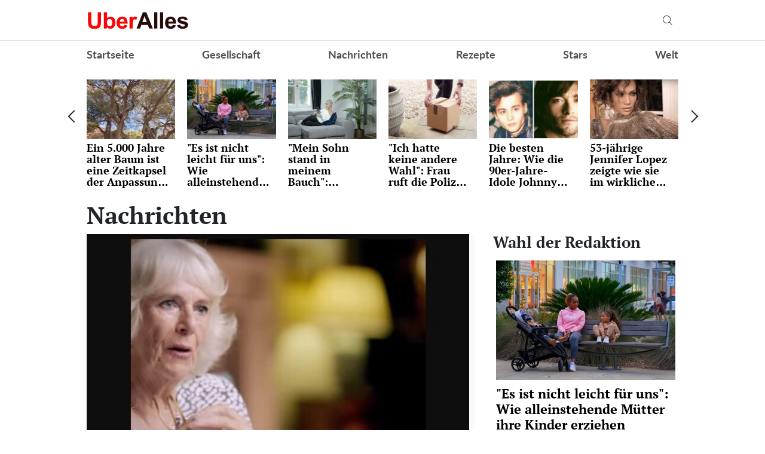

--- FILE ---
content_type: text/html; charset=UTF-8
request_url: https://uberalles.live/category/nachrichten?page=4
body_size: 30258
content:
<!doctype html>
<html lang="de">
    <head prefix="og: http://ogp.me/ns# fb: http://ogp.me/ns/fb# article: http://ogp.me/ns/article#">
        <meta charset="utf-8">
        <meta http-equiv="X-UA-Compatible" content="IE=edge">
        <meta name="viewport" content="width=device-width, initial-scale=1, shrink-to-fit=no">
        <title>Nachrichten strona 4. Uberalles</title>
        <link rel="dns-prefetch" href="https://aixcdn.com">
<link rel="dns-prefetch" href="https://cdn.ampproject.org">
<link rel="dns-prefetch" href="https://adservice.google.com">
<link rel="dns-prefetch" href="https://adservice.google.com.ua">
<link rel="dns-prefetch" href="https://www.google-analytics.com">
<link rel="dns-prefetch" href="https://pagead2.googlesyndication.com">
<link rel="dns-prefetch" href="https://googleads.g.doubleclick.net">

        <style>.swiper-container{margin:0 auto;position:relative;overflow:hidden;list-style:none;padding:0;z-index:1}.swiper-wrapper{position:relative;width:100%;height:100%;z-index:1;display:flex;transition-property:transform;box-sizing:content-box}.swiper-wrapper{transform:translateZ(0)}.swiper-slide{flex-shrink:0;width:100%;height:100%;position:relative;transition-property:transform}.swiper-button-next,.swiper-button-prev{position:absolute;top:50%;width:27px;height:44px;margin-top:-22px;z-index:10;cursor:pointer;background-size:27px 44px;background-position:50%;background-repeat:no-repeat}.swiper-button-prev{background-image:url("data:image/svg+xml;charset=utf-8,%3Csvg xmlns='http://www.w3.org/2000/svg' viewBox='0 0 27 44'%3E%3Cpath d='M0 22L22 0l2.1 2.1L4.2 22l19.9 19.9L22 44 0 22z' fill='%23007aff'/%3E%3C/svg%3E");left:10px;right:auto}.swiper-button-next{background-image:url("data:image/svg+xml;charset=utf-8,%3Csvg xmlns='http://www.w3.org/2000/svg' viewBox='0 0 27 44'%3E%3Cpath d='M27 22L5 44l-2.1-2.1L22.8 22 2.9 2.1 5 0l22 22z' fill='%23007aff'/%3E%3C/svg%3E");right:10px;left:auto}.swiper-pagination-bullet-active{opacity:1;background:#007aff}@-webkit-keyframes swiper-preloader-spin{to{transform:rotate(1turn)}}@keyframes swiper-preloader-spin{to{transform:rotate(1turn)}}@charset "UTF-8";:root{--blue:#007bff;--indigo:#6610f2;--purple:#6f42c1;--pink:#e83e8c;--red:#dc3545;--orange:#fd7e14;--yellow:#ffc107;--green:#28a745;--teal:#20c997;--cyan:#17a2b8;--white:#fff;--gray:#6c757d;--gray-dark:#343a40;--primary:#007bff;--secondary:#6c757d;--success:#28a745;--info:#17a2b8;--warning:#ffc107;--danger:#dc3545;--light:#f8f9fa;--dark:#343a40;--breakpoint-xs:0;--breakpoint-sm:576px;--breakpoint-md:768px;--breakpoint-lg:992px;--breakpoint-xl:1200px;--font-family-sans-serif:-apple-system,BlinkMacSystemFont,"Segoe UI",Roboto,"Helvetica Neue",Arial,sans-serif,"Apple Color Emoji","Segoe UI Emoji","Segoe UI Symbol","Noto Color Emoji";--font-family-monospace:SFMono-Regular,Menlo,Monaco,Consolas,"Liberation Mono","Courier New",monospace}*,:after,:before{box-sizing:border-box}html{font-family:sans-serif;line-height:1.15;-webkit-text-size-adjust:100%;-ms-text-size-adjust:100%;-ms-overflow-style:scrollbar;-webkit-tap-highlight-color:rgba(0,0,0,0)}@-ms-viewport{width:device-width}article,aside,figcaption,figure,footer,header,main,nav,section{display:block}body{margin:0;font-family:-apple-system,BlinkMacSystemFont,Segoe UI,Roboto,Helvetica Neue,Arial,sans-serif,Apple Color Emoji,Segoe UI Emoji,Segoe UI Symbol,Noto Color Emoji;font-size:1rem;font-weight:400;line-height:1.6;color:#212529;text-align:left;background-color:#fff}[tabindex="-1"]:focus{outline:0!important}hr{box-sizing:content-box;height:0;overflow:visible}h1,h2,h3,h4,h5,h6{margin-top:0;margin-bottom:.5rem}p{margin-top:0;margin-bottom:1rem}abbr[data-original-title],abbr[title]{text-decoration:underline;-webkit-text-decoration:underline dotted;text-decoration:underline dotted;cursor:help;border-bottom:0}address{font-style:normal;line-height:inherit}address,dl,ol,ul{margin-bottom:1rem}dl,ol,ul{margin-top:0}ol ol,ol ul,ul ol,ul ul{margin-bottom:0}dt{font-weight:700}dd{margin-bottom:.5rem;margin-left:0}blockquote{margin:0 0 1rem}dfn{font-style:italic}b,strong{font-weight:bolder}small{font-size:80%}sub,sup{position:relative;font-size:75%;line-height:0;vertical-align:baseline}sub{bottom:-.25em}sup{top:-.5em}a{color:#007bff;text-decoration:none;background-color:transparent;-webkit-text-decoration-skip:objects}a:hover{color:#0056b3;text-decoration:underline}a:not([href]):not([tabindex]),a:not([href]):not([tabindex]):focus,a:not([href]):not([tabindex]):hover{color:inherit;text-decoration:none}a:not([href]):not([tabindex]):focus{outline:0}code,pre{font-family:SFMono-Regular,Menlo,Monaco,Consolas,Liberation Mono,Courier New,monospace;font-size:1em}pre{margin-top:0;margin-bottom:1rem;overflow:auto;-ms-overflow-style:scrollbar}figure{margin:0 0 1rem}img{border-style:none}img,svg{vertical-align:middle}svg{overflow:hidden}table{border-collapse:collapse}caption{padding-top:.75rem;padding-bottom:.75rem;color:#6c757d;text-align:left;caption-side:bottom}th{text-align:inherit}label{display:inline-block;margin-bottom:.5rem}button{border-radius:0}button:focus{outline:1px dotted;outline:5px auto -webkit-focus-ring-color}button,input,select,textarea{margin:0;font-family:inherit;font-size:inherit;line-height:inherit}button,input{overflow:visible}button,select{text-transform:none}[type=reset],[type=submit],button,html [type=button]{-webkit-appearance:button}[type=button]::-moz-focus-inner,[type=reset]::-moz-focus-inner,[type=submit]::-moz-focus-inner,button::-moz-focus-inner{padding:0;border-style:none}input[type=checkbox],input[type=radio]{box-sizing:border-box;padding:0}input[type=date],input[type=datetime-local],input[type=month],input[type=time]{-webkit-appearance:listbox}textarea{overflow:auto;resize:vertical}fieldset{min-width:0;padding:0;margin:0;border:0}legend{display:block;width:100%;max-width:100%;padding:0;margin-bottom:.5rem;font-size:1.5rem;line-height:inherit;color:inherit;white-space:normal}progress{vertical-align:baseline}[type=number]::-webkit-inner-spin-button,[type=number]::-webkit-outer-spin-button{height:auto}[type=search]{outline-offset:-2px;-webkit-appearance:none}[type=search]::-webkit-search-cancel-button,[type=search]::-webkit-search-decoration{-webkit-appearance:none}::-webkit-file-upload-button{font:inherit;-webkit-appearance:button}template{display:none}[hidden]{display:none!important}.h1,.h2,.h3,.h4,.h5,.h6,h1,h2,h3,h4,h5,h6{margin-bottom:.5rem;font-family:inherit;font-weight:500;line-height:1.2;color:inherit}.h1,h1{font-size:2.5rem}.h2,h2{font-size:2rem}.h3,h3{font-size:1.75rem}.h4,h4{font-size:1.5rem}.h5,h5{font-size:1.25rem}.h6,h6{font-size:1rem}.lead{font-size:1.25rem;font-weight:300}hr{margin-top:1rem;margin-bottom:1rem;border:0;border-top:1px solid rgba(0,0,0,.1)}.small,small{font-size:80%;font-weight:400}.mark,mark{padding:.2em;background-color:#fcf8e3}.blockquote{margin-bottom:1rem;font-size:1.25rem}.container{width:100%;padding-right:15px;padding-left:15px;margin-right:auto;margin-left:auto}@media (min-width:992px){.container{max-width:1020px}}.row{display:flex;flex-wrap:wrap;margin-right:-15px;margin-left:-15px}.col-3,.col-4,.col-6,.col-8,.col-12,.col-lg-3,.col-lg-4,.col-lg-6,.col-lg-8,.col-lg-9,.col-lg-12,.col-md,.col-md-3,.col-md-4,.col-md-6,.col-md-8,.col-md-12,.col-sm-4,.col-sm-12{position:relative;width:100%;min-height:1px;padding-right:15px;padding-left:15px}.col-3{flex:0 0 25%;max-width:25%}.col-4{flex:0 0 33.3333333333%;max-width:33.3333333333%}.col-6{flex:0 0 50%;max-width:50%}.col-8{flex:0 0 66.6666666667%;max-width:66.6666666667%}.col-12{flex:0 0 100%;max-width:100%}@media (min-width:576px){.col-sm-4{flex:0 0 33.3333333333%;max-width:33.3333333333%}.col-sm-12{flex:0 0 100%;max-width:100%}}@media (min-width:768px){.col-md{flex-basis:0;flex-grow:1;max-width:100%}.col-md-3{flex:0 0 25%;max-width:25%}.col-md-4{flex:0 0 33.3333333333%;max-width:33.3333333333%}.col-md-6{flex:0 0 50%;max-width:50%}.col-md-8{flex:0 0 66.6666666667%;max-width:66.6666666667%}.col-md-12{flex:0 0 100%;max-width:100%}}@media (min-width:992px){.col-lg-3{flex:0 0 25%;max-width:25%}.col-lg-4{flex:0 0 33.3333333333%;max-width:33.3333333333%}.col-lg-6{flex:0 0 50%;max-width:50%}.col-lg-8{flex:0 0 66.6666666667%;max-width:66.6666666667%}.col-lg-9{flex:0 0 75%;max-width:75%}.col-lg-12{flex:0 0 100%;max-width:100%}}.form-control{display:block;width:100%;height:calc(2.35rem + 2px);padding:.375rem .75rem;font-size:1rem;line-height:1.6;color:#495057;background-color:#fff;background-clip:padding-box;border:1px solid #ced4da;border-radius:.25rem;transition:border-color .15s ease-in-out,box-shadow .15s ease-in-out}@media screen and (prefers-reduced-motion:reduce){.form-control{transition:none}}.form-control::-ms-expand{background-color:transparent;border:0}.form-control:focus{color:#495057;background-color:#fff;border-color:#80bdff;outline:0;box-shadow:0 0 0 .2rem rgba(0,123,255,.25)}.form-control::-moz-placeholder{color:#6c757d;opacity:1}.form-control:-ms-input-placeholder{color:#6c757d;opacity:1}.form-control::placeholder{color:#6c757d;opacity:1}.form-control:disabled,.form-control[readonly]{background-color:#e9ecef;opacity:1}select.form-control:focus::-ms-value{color:#495057;background-color:#fff}select.form-control[multiple],select.form-control[size],textarea.form-control{height:auto}.form-group{margin-bottom:1rem}.form-inline{display:flex;flex-flow:row wrap;align-items:center}@media (min-width:576px){.form-inline label{justify-content:center}.form-inline .form-group,.form-inline label{display:flex;align-items:center;margin-bottom:0}.form-inline .form-group{flex:0 0 auto;flex-flow:row wrap}.form-inline .form-control{display:inline-block;width:auto;vertical-align:middle}.form-inline .input-group{width:auto}}.btn{display:inline-block;font-weight:400;text-align:center;white-space:nowrap;vertical-align:middle;-webkit-user-select:none;-moz-user-select:none;-ms-user-select:none;user-select:none;border:1px solid transparent;padding:.375rem .75rem;font-size:1rem;line-height:1.6;border-radius:.25rem;transition:color .15s ease-in-out,background-color .15s ease-in-out,border-color .15s ease-in-out,box-shadow .15s ease-in-out}@media screen and (prefers-reduced-motion:reduce){.btn{transition:none}}.btn:focus,.btn:hover{text-decoration:none}.btn.focus,.btn:focus{outline:0;box-shadow:0 0 0 .2rem rgba(0,123,255,.25)}.btn.disabled,.btn:disabled{opacity:.65}.btn:not(:disabled):not(.disabled){cursor:pointer}a.btn.disabled,fieldset:disabled a.btn{pointer-events:none}.btn-primary{color:#fff;background-color:#007bff;border-color:#007bff}.btn-primary:hover{color:#fff;background-color:#0069d9;border-color:#0062cc}.btn-primary.focus,.btn-primary:focus{box-shadow:0 0 0 .2rem rgba(0,123,255,.5)}.btn-primary.disabled,.btn-primary:disabled{color:#fff;background-color:#007bff;border-color:#007bff}.btn-primary:not(:disabled):not(.disabled).active,.btn-primary:not(:disabled):not(.disabled):active,.show>.btn-primary.dropdown-toggle{color:#fff;background-color:#0062cc;border-color:#005cbf}.btn-primary:not(:disabled):not(.disabled).active:focus,.btn-primary:not(:disabled):not(.disabled):active:focus,.show>.btn-primary.dropdown-toggle:focus{box-shadow:0 0 0 .2rem rgba(0,123,255,.5)}.btn-success{color:#fff;background-color:#28a745;border-color:#28a745}.btn-success:hover{color:#fff;background-color:#218838;border-color:#1e7e34}.btn-success.focus,.btn-success:focus{box-shadow:0 0 0 .2rem rgba(40,167,69,.5)}.btn-success.disabled,.btn-success:disabled{color:#fff;background-color:#28a745;border-color:#28a745}.btn-success:not(:disabled):not(.disabled).active,.btn-success:not(:disabled):not(.disabled):active,.show>.btn-success.dropdown-toggle{color:#fff;background-color:#1e7e34;border-color:#1c7430}.btn-success:not(:disabled):not(.disabled).active:focus,.btn-success:not(:disabled):not(.disabled):active:focus,.show>.btn-success.dropdown-toggle:focus{box-shadow:0 0 0 .2rem rgba(40,167,69,.5)}.btn-warning{color:#212529;background-color:#ffc107;border-color:#ffc107}.btn-warning:hover{color:#212529;background-color:#e0a800;border-color:#d39e00}.btn-warning.focus,.btn-warning:focus{box-shadow:0 0 0 .2rem rgba(255,193,7,.5)}.btn-warning.disabled,.btn-warning:disabled{color:#212529;background-color:#ffc107;border-color:#ffc107}.btn-warning:not(:disabled):not(.disabled).active,.btn-warning:not(:disabled):not(.disabled):active,.show>.btn-warning.dropdown-toggle{color:#212529;background-color:#d39e00;border-color:#c69500}.btn-warning:not(:disabled):not(.disabled).active:focus,.btn-warning:not(:disabled):not(.disabled):active:focus,.show>.btn-warning.dropdown-toggle:focus{box-shadow:0 0 0 .2rem rgba(255,193,7,.5)}.btn-sm{padding:.25rem .5rem;font-size:.875rem;line-height:1.5;border-radius:.2rem}.btn-block{display:block;width:100%}.btn-block+.btn-block{margin-top:.5rem}input[type=button].btn-block,input[type=reset].btn-block,input[type=submit].btn-block{width:100%}.dropdown{position:relative}.dropdown-toggle:after{display:inline-block;width:0;height:0;margin-left:.255em;vertical-align:.255em;content:"";border-top:.3em solid;border-right:.3em solid transparent;border-bottom:0;border-left:.3em solid transparent}.dropdown-toggle:empty:after{margin-left:0}.dropdown-menu{position:absolute;top:100%;left:0;z-index:1000;display:none;float:left;min-width:10rem;padding:.5rem 0;margin:.125rem 0 0;font-size:1rem;color:#212529;text-align:left;list-style:none;background-color:#fff;background-clip:padding-box;border:1px solid rgba(0,0,0,.15);border-radius:.25rem}.dropdown-menu-right{right:0;left:auto}.dropdown-menu[x-placement^=bottom],.dropdown-menu[x-placement^=left],.dropdown-menu[x-placement^=right],.dropdown-menu[x-placement^=top]{right:auto;bottom:auto}.dropdown-item{display:block;width:100%;padding:.25rem 1.5rem;clear:both;font-weight:400;color:#212529;text-align:inherit;white-space:nowrap;background-color:transparent;border:0}.dropdown-item:focus,.dropdown-item:hover{color:#16181b;text-decoration:none;background-color:#f8f9fa}.dropdown-item.active,.dropdown-item:active{color:#fff;text-decoration:none;background-color:#007bff}.dropdown-item.disabled,.dropdown-item:disabled{color:#6c757d;background-color:transparent}.dropdown-menu.show{display:block}.pagination{display:flex;padding-left:0;list-style:none;border-radius:.25rem}.page-link{position:relative;display:block;padding:.5rem .75rem;margin-left:-1px;line-height:1.25;color:#007bff;background-color:#fff;border:1px solid #dee2e6}.page-link:hover{z-index:2;color:#0056b3;text-decoration:none;background-color:#e9ecef;border-color:#dee2e6}.page-link:focus{z-index:2;outline:0;box-shadow:0 0 0 .2rem rgba(0,123,255,.25)}.page-link:not(:disabled):not(.disabled){cursor:pointer}.page-item:first-child .page-link{margin-left:0;border-top-left-radius:.25rem;border-bottom-left-radius:.25rem}.page-item:last-child .page-link{border-top-right-radius:.25rem;border-bottom-right-radius:.25rem}.page-item.active .page-link{z-index:1;color:#fff;background-color:#007bff;border-color:#007bff}.page-item.disabled .page-link{color:#6c757d;pointer-events:none;cursor:auto;background-color:#fff;border-color:#dee2e6}.media{display:flex;align-items:flex-start}.border{border:1px solid #dee2e6!important}.clearfix:after{display:block;clear:both;content:""}.flex-column{flex-direction:column!important}.fixed-top{top:0}.fixed-top{position:fixed;right:0;left:0;z-index:1030}.sr-only{position:absolute;width:1px;height:1px;padding:0;overflow:hidden;clip:rect(0,0,0,0);white-space:nowrap;border:0}.text-right{text-align:right!important}.text-center{text-align:center!important}.text-capitalize{text-transform:capitalize!important}.text-muted{color:#6c757d!important}.visible{visibility:visible!important}body{overflow-y:scroll}@media (min-width:768px){body{padding-top:118px}}@media (max-width:767px){body{padding-top:68px}}.noscroll-mobile{position:fixed;overflow:hidden}main .container{padding-top:15px}@media (min-width:1019px){main .container{width:1020px}}a{font-family:font-lato,Arial;font-weight:400}a:hover{text-decoration:none}.h2,.h3,h1{font-family:"PT Serif",Georgia,Helvetica;font-weight:700}.color-blue{color:#337ab7}.h3.color-blue{font-size:22px}@media (max-width:767px){.responsive-image{position:relative}.responsive-image img{display:block;position:absolute;top:0;right:0;bottom:0;left:0;width:100%;height:100%}.hidden-sm,.right-column{display:none}}@media (min-width:768px){.right-column .sticky-box{position:-webkit-sticky;position:sticky;top:120px}}@font-face{font-family:"PT Serif";font-display:swap;src:url(/fonts/PTSerif-Bold.eot);src:url(/fonts/PTSerif-Bold.eot?#iefix) format("embedded-opentype"),url(/fonts/PTSerif-Bold.woff2) format("woff2"),url(/fonts/PTSerif-Bold.woff) format("woff"),url(/fonts/PTSerif-Bold.ttf) format("truetype");font-weight:700;font-style:normal}@font-face{font-family:font-lato;font-display:swap;src:url(/fonts/Lato-Regular.eot);src:url(/fonts/Lato-Regular.eot?#iefix) format("embedded-opentype"),url(/fonts/Lato-Regular.woff2) format("woff2"),url(/fonts/Lato-Regular.woff) format("woff"),url(/fonts/Lato-Regular.ttf) format("truetype");font-weight:400;font-style:normal}@font-face{font-family:font-lato;font-display:swap;src:url(/fonts/Lato-Bold.eot);src:url(/fonts/Lato-Bold.eot?#iefix) format("embedded-opentype"),url(/fonts/Lato-Bold.woff2) format("woff2"),url(/fonts/Lato-Bold.woff) format("woff"),url(/fonts/Lato-Bold.ttf) format("truetype");font-weight:700;font-style:normal}@font-face{font-family:"PT Serif";font-display:swap;src:url(/fonts/PTSerif-Regular.eot);src:url(/fonts/PTSerif-Regular.eot?#iefix) format("embedded-opentype"),url(/fonts/PTSerif-Regular.woff2) format("woff2"),url(/fonts/PTSerif-Regular.woff) format("woff"),url(/fonts/PTSerif-Regular.ttf) format("truetype");font-weight:400;font-style:normal}@font-face{font-family:icons;src:url(/fonts/icons.eot?mpderz);src:local("icons"),url(/fonts/icons.woff2?mpderz) format("woff2"),url(/fonts/icons.woff?mpderz) format("woff"),url(/fonts/icons.ttf?mpderz) format("truetype"),url(/fonts/icons.eot?#?mpderziefix) format("embedded-opentype"),url(/fonts/icons.svg?#?mpderzznaj-icon) format("svg");font-weight:400;font-style:normal}[class*=" icon-"],[class^=icon-]{font-family:icons!important;speak:none;font-style:normal;font-weight:400;font-variant:normal;text-transform:none;line-height:1;-webkit-font-smoothing:antialiased;-moz-osx-font-smoothing:grayscale}.icon-timing:before{content:"\E900"}.icon-arrow_left:before{content:"\E901"}.icon-arrow_right:before{content:"\E902"}.icon-search:before{content:"\E903"}.icon-rss:before{content:"\E904"}.icon-facebook:before{content:"\E908"}.icon-instagram:before{content:"\E909"}.icon-viber:before{content:"\E90A"}.icon-telegram:before{content:"\E90B"}.footer,.navbar{font-family:font-lato,Arial;font-weight:700;padding:0;background-color:#fff}@media (min-width:768px){.footer,.navbar{height:118px}}@media (max-width:767px){.footer,.navbar{height:68px}}.footer.fixed-top,.navbar.fixed-top{max-width:100vw;-webkit-backface-visibility:hidden;backface-visibility:hidden}.footer .mobile-search__container,.navbar .mobile-search__container{display:none}.footer .nav-top,.navbar .nav-top{color:#000;height:68px;background-color:#fff;border-bottom:1px solid #dcdcdc}.footer .nav-top .container,.navbar .nav-top .container{display:flex;align-items:center;justify-content:space-between;height:68px}@media (min-width:768px){.footer .nav-top .container .mobile-left-panel--icon,.navbar .nav-top .container .mobile-left-panel--icon{display:none}}@media (max-width:767px){.footer .nav-top .container .b__left-panel--call-mobile,.navbar .nav-top .container .b__left-panel--call-mobile{display:block}.footer .nav-top .container .nav-top--left,.navbar .nav-top .container .nav-top--left{position:absolute}.footer .nav-top .container .mobile-left-panel--icon,.navbar .nav-top .container .mobile-left-panel--icon{position:relative;width:50px;height:50px;padding:14px 0 0 20px}.footer .nav-top .container .mobile-left-panel--icon .left-panel-mobile--inner,.navbar .nav-top .container .mobile-left-panel--icon .left-panel-mobile--inner{position:relative;width:25px;height:25px}.footer .nav-top .container .mobile-left-panel--icon .left-panel-mobile--inner .b__left-panel--call-icon,.navbar .nav-top .container .mobile-left-panel--icon .left-panel-mobile--inner .b__left-panel--call-icon{position:relative;width:25px;height:25px;border:2px solid #000;border-radius:50%;transition:all .3s ease}.footer .nav-top .container .mobile-left-panel--icon .left-panel-mobile--inner .b__left-panel--call-icon:before,.navbar .nav-top .container .mobile-left-panel--icon .left-panel-mobile--inner .b__left-panel--call-icon:before{content:"";position:absolute;top:2px;left:8px;width:2px;height:11px;transform:rotate(-15deg);background-color:#000;transition:all .3s ease}.footer .nav-top .container .mobile-left-panel--icon .left-panel-mobile--inner .b__left-panel--call-icon:after,.navbar .nav-top .container .mobile-left-panel--icon .left-panel-mobile--inner .b__left-panel--call-icon:after{content:"";position:absolute;top:9.3px;left:12.7px;width:2px;height:8px;transform:rotate(110deg);background-color:#000;transition:all .3s ease}.footer .nav-top .container .mobile-left-panel--icon .left-panel-mobile--inner .b__left-panel--call-icon span,.navbar .nav-top .container .mobile-left-panel--icon .left-panel-mobile--inner .b__left-panel--call-icon span{content:"";position:absolute;top:-6px;right:-6px;width:14px;height:14px;border-radius:7px;background-color:#ffa124;border:2px solid #fff;-webkit-animation:bounce 2s infinite;animation:bounce 2s infinite}.footer .nav-top .container .mobile-left-panel--icon .left-panel-mobile--inner .b__left-panel--close-icon,.navbar .nav-top .container .mobile-left-panel--icon .left-panel-mobile--inner .b__left-panel--close-icon{border:15px solid #fff;box-sizing:border-box;transition:all .3s ease}.footer .nav-top .container .mobile-left-panel--icon .left-panel-mobile--inner .b__left-panel--close-icon:before,.navbar .nav-top .container .mobile-left-panel--icon .left-panel-mobile--inner .b__left-panel--close-icon:before{top:-13px;left:-4px;height:20px;transform:rotate(-45deg);background-color:#000;transition:all .3s ease}.footer .nav-top .container .mobile-left-panel--icon .left-panel-mobile--inner .b__left-panel--close-icon:after,.navbar .nav-top .container .mobile-left-panel--icon .left-panel-mobile--inner .b__left-panel--close-icon:after{top:-13px;left:-4px;height:20px;transform:rotate(45deg);background-color:#000;transition:all .3s ease}.footer .nav-top .container .mobile-left-panel--icon .left-panel-mobile--inner .b__left-panel--close-icon span,.navbar .nav-top .container .mobile-left-panel--icon .left-panel-mobile--inner .b__left-panel--close-icon span{display:none}@-webkit-keyframes bounce{0%,44%,56%,70%,80%,to{transform:translateY(0)}50%{transform:translateY(-5px)}62%{transform:translateY(-2px)}76%{transform:translateY(-1px)}}@keyframes bounce{0%,44%,56%,70%,80%,to{transform:translateY(0)}50%{transform:translateY(-5px)}62%{transform:translateY(-2px)}76%{transform:translateY(-1px)}}}.footer .nav-top--left,.navbar .nav-top--left{display:flex;align-items:center}.footer .nav-top--left .nav-social-links,.navbar .nav-top--left .nav-social-links{display:flex;justify-content:space-between;margin-right:60px}@media (max-width:767px){.footer .nav-top--left .nav-social-links,.navbar .nav-top--left .nav-social-links{display:none}}.footer .nav-top--left .nav-social-links a,.navbar .nav-top--left .nav-social-links a{display:flex;justify-content:center;align-items:center;flex:0 0 25px;height:25px;width:25px;margin:0 2px;color:#000;border-radius:100%;box-shadow:1px 1px 2px #000}.footer .nav-top--left .nav-social-links a span,.navbar .nav-top--left .nav-social-links a span{font-size:11px}.footer .nav-top--left .nav-social-links a span.icon-telegram,.navbar .nav-top--left .nav-social-links a span.icon-telegram{font-size:14px}.footer .nav-top--left .nav-social-links a:hover span,.navbar .nav-top--left .nav-social-links a:hover span{font-size:13px}.footer .nav-top--left .nav-social-links a:hover span.icon-telegram,.navbar .nav-top--left .nav-social-links a:hover span.icon-telegram{font-size:16px}@media (min-width:768px){.footer .nav-top .nav-logotype,.footer .nav-top .nav-logotype img,.navbar .nav-top .nav-logotype,.navbar .nav-top .nav-logotype img{display:block;width:171px;height:42px}}@media (max-width:767px){.footer .nav-top .nav-logotype,.footer .nav-top .nav-logotype img,.navbar .nav-top .nav-logotype,.navbar .nav-top .nav-logotype img{display:block;width:171px;height:42px}}.footer .nav-top .b__search--navbar,.navbar .nav-top .b__search--navbar{position:relative}@media (max-width:767px){.footer .nav-top .b__search--navbar,.navbar .nav-top .b__search--navbar{display:none}}.footer .nav-top .b__search--navbar.opened .form-search input,.navbar .nav-top .b__search--navbar.opened .form-search input{display:block;width:250px;padding:4px 0 4px 10px;transition:all .3s ease-in-out}.footer .nav-top .b__search--navbar.opened .form-search .btn-search-submit,.navbar .nav-top .b__search--navbar.opened .form-search .btn-search-submit{display:block;margin-top:1px;color:#000;border:none;cursor:pointer;position:relative}.footer .nav-top .b__search--navbar.opened .btn-search,.navbar .nav-top .b__search--navbar.opened .btn-search{display:none}.footer .nav-top .b__search--navbar.opened .btn-search--close,.navbar .nav-top .b__search--navbar.opened .btn-search--close{display:block}.footer .nav-top .b__search--navbar .form-search,.navbar .nav-top .b__search--navbar .form-search{display:flex;justify-content:flex-end;background:none}.footer .nav-top .b__search--navbar .form-search input,.navbar .nav-top .b__search--navbar .form-search input{color:#000;width:0;padding:0;border-radius:0;border:none;border-bottom:1px solid #fff;background-color:#dadada}.footer .nav-top .b__search--navbar .form-search input:focus,.navbar .nav-top .b__search--navbar .form-search input:focus{box-shadow:none}.footer .nav-top .b__search--navbar .form-search .btn-search-submit,.navbar .nav-top .b__search--navbar .form-search .btn-search-submit{display:none;color:#fff;border:none;border-bottom:1px solid #fff;border-radius:0;padding:4px 10px 3px;background:none;line-height:1;outline:0}.footer .nav-top .b__search--navbar .form-search .btn-search-submit:active:focus,.footer .nav-top .b__search--navbar .form-search .btn-search-submit:hover,.navbar .nav-top .b__search--navbar .form-search .btn-search-submit:active:focus,.navbar .nav-top .b__search--navbar .form-search .btn-search-submit:hover{background:none;box-shadow:none}.footer .nav-top .b__search--navbar .btn-search,.navbar .nav-top .b__search--navbar .btn-search{position:absolute;top:2px;right:0;color:#000;padding:10px 10px 9px;border:none;border-radius:0;background:none;line-height:1;outline:0;cursor:pointer}.footer .nav-top .b__search--navbar .btn-search--close,.navbar .nav-top .b__search--navbar .btn-search--close{display:none;position:absolute;right:44px;top:13px;width:16px;height:16px;padding:0;background:none;border:none;outline:0;cursor:pointer}.footer .nav-top .b__search--navbar .btn-search--close:after,.footer .nav-top .b__search--navbar .btn-search--close:before,.navbar .nav-top .b__search--navbar .btn-search--close:after,.navbar .nav-top .b__search--navbar .btn-search--close:before{width:16px;height:1px;background-color:#000;position:absolute;content:"";display:block}.footer .nav-top .b__search--navbar .btn-search--close:before,.navbar .nav-top .b__search--navbar .btn-search--close:before{top:0;transform:translate3d(0,7px,0) rotate(45deg)}.footer .nav-top .b__search--navbar .btn-search--close:after,.navbar .nav-top .b__search--navbar .btn-search--close:after{top:0;transform:translate3d(0,7px,0) rotate(-45deg)}@media (min-width:768px){.footer .nav-items,.navbar .nav-items{display:flex;align-items:center;justify-content:space-between;height:50px;padding:0;margin-bottom:0;list-style:none}.footer .nav-items .nav-social-links,.navbar .nav-items .nav-social-links{display:none}.footer .nav-items .nav-item,.navbar .nav-items .nav-item{font-size:18px}.footer .nav-items .nav-item .dropdown-menu,.navbar .nav-items .nav-item .dropdown-menu{right:0;left:auto}.footer .nav-items .nav-item .nav-link,.navbar .nav-items .nav-item .nav-link{color:#505050;font-size:18px;line-height:50px;font-weight:700;padding:0}.footer .nav-items .nav-item .nav-link:hover,.navbar .nav-items .nav-item .nav-link:hover{color:#888}.footer .nav-items .nav-item-mobile,.navbar .nav-items .nav-item-mobile{display:none}}@media (max-width:767px){.footer .nav-items,.footer .nav-items .mobile-search__container,.navbar .nav-items,.navbar .nav-items .mobile-search__container{display:none}}.footer .navbar-hamburger,.navbar .navbar-hamburger{display:none}@media (max-width:767px){.footer .navbar-hamburger,.navbar .navbar-hamburger{display:block;width:35px;height:24px;position:relative;border:none;background:none;transform:rotate(0deg);transition:.5s ease-in-out;outline:0;cursor:pointer}.footer .navbar-hamburger span,.navbar .navbar-hamburger span{display:block;position:absolute;height:3px;width:100%;background:#222;border-radius:9px;opacity:1;left:0;transform:rotate(0deg);transition:.25s ease-in-out}.footer .navbar-hamburger span:first-child,.navbar .navbar-hamburger span:first-child{top:0}.footer .navbar-hamburger span:nth-child(2),.footer .navbar-hamburger span:nth-child(3),.navbar .navbar-hamburger span:nth-child(2),.navbar .navbar-hamburger span:nth-child(3){top:10px}.footer .navbar-hamburger span:nth-child(4),.navbar .navbar-hamburger span:nth-child(4){top:20px}.footer.show-nav .navbar-hamburger span:first-child,.navbar.show-nav .navbar-hamburger span:first-child{top:12px;width:0;left:50%}.footer.show-nav .navbar-hamburger span:nth-child(2),.navbar.show-nav .navbar-hamburger span:nth-child(2){transform:rotate(45deg)}.footer.show-nav .navbar-hamburger span:nth-child(3),.navbar.show-nav .navbar-hamburger span:nth-child(3){transform:rotate(-45deg)}.footer.show-nav .navbar-hamburger span:nth-child(4),.navbar.show-nav .navbar-hamburger span:nth-child(4){top:12px;width:0;left:50%}.footer.show-nav .nav,.navbar.show-nav .nav{position:fixed;top:68px;right:0;bottom:0;left:0;height:auto;margin-bottom:0;display:block;background-color:#fff;overflow-y:scroll;z-index:1000}.footer.show-nav .nav .nav-items,.navbar.show-nav .nav .nav-items{padding:0;margin-bottom:10px;display:flex;flex-wrap:wrap;list-style:none}.footer.show-nav .nav .nav-items li,.navbar.show-nav .nav .nav-items li{flex:0 0 100%;line-height:34px}.footer.show-nav .nav .nav-items li a,.navbar.show-nav .nav .nav-items li a{font-size:20px;color:#000;line-height:2em}.footer.show-nav .nav .nav-items .nav-item.dropdown,.footer.show-nav .nav .nav-items .nav-link.dropdown-toggle,.navbar.show-nav .nav .nav-items .nav-item.dropdown,.navbar.show-nav .nav .nav-items .nav-link.dropdown-toggle{display:none}.footer.show-nav .nav .nav-items .dropdown-menu,.navbar.show-nav .nav .nav-items .dropdown-menu{display:block;position:static;padding:0;float:none;border:0}.footer.show-nav .nav .nav-items .dropdown-menu a,.navbar.show-nav .nav .nav-items .dropdown-menu a{padding:0}.footer.show-nav .nav .nav-items .nav-social-links,.navbar.show-nav .nav .nav-items .nav-social-links{display:flex;width:100%;flex-direction:row;padding:20px 0}.footer.show-nav .nav .nav-items .nav-social-links a,.navbar.show-nav .nav .nav-items .nav-social-links a{display:flex;align-items:center;justify-content:center;height:44px;width:44px;color:#000;border:2px solid #000;border-radius:100%;text-decoration:none;margin-right:10px}.footer.show-nav .nav .nav-items .nav-social-links a span,.navbar.show-nav .nav .nav-items .nav-social-links a span{font-size:24px}.footer.show-nav .nav .mobile-search__container,.navbar.show-nav .nav .mobile-search__container{display:block;top:65px;right:0;bottom:0;left:0;padding:0 0 50px;background-color:#fff}.footer.show-nav .nav .mobile-search__container .form-search,.navbar.show-nav .nav .mobile-search__container .form-search{position:relative;border:2px solid #000}.footer.show-nav .nav .mobile-search__container .form-search .form-control,.navbar.show-nav .nav .mobile-search__container .form-search .form-control{height:45px;width:100%;font-size:18px;color:#000;padding:0 50px 0 10px;border:none;background:0 0;outline:0}.footer.show-nav .nav .mobile-search__container .form-search .btn-search-submit,.navbar.show-nav .nav .mobile-search__container .form-search .btn-search-submit{position:absolute;top:0;right:0;padding-right:10px;font-size:30px;color:#000;border:none;background:0 0;outline:0}}.footer{position:relative;height:auto;z-index:1000}.footer p{font-weight:400;text-align:center}.footer p a{color:#000}@media (max-width:767px){.footer .nav-top .container .nav-logotype{margin:0 auto}}.footer .internal-links{display:flex}@media (min-width:768px){.footer .internal-links{height:50px;flex-direction:row;align-items:center;justify-content:center}}@media (max-width:767px){.footer .internal-links{flex-direction:column;align-items:center;padding:15px 0}}.footer .internal-links a,.footer .internal-links span{color:#505050;font-weight:400;cursor:pointer}@media (min-width:768px){.footer .internal-links a,.footer .internal-links span{margin-right:15px;margin-left:15px}}@media (max-width:767px){.footer .internal-links a,.footer .internal-links span{line-height:30px}}.footer .internal-links a:hover,.footer .internal-links span:hover{color:#337ab7;text-shadow:0 0 1px #337ab7}.b_top-slider{position:relative;max-width:990px;margin-bottom:20px}@media (min-width:768px){.b_top-slider .top-slider .swiper-wrapper a{display:block;width:148.333px;margin-right:20px;text-decoration:none}.b_top-slider .top-slider .swiper-wrapper a img{display:block;height:100px;width:148.333px}.b_top-slider .top-slider .swiper-wrapper h4{font-family:"PT Serif",Georgia,Helvetica;color:#000;font-size:18px;line-height:19px;font-weight:700;height:83px;padding:5px 10px 5px 0;margin-bottom:0;overflow:hidden;text-overflow:ellipsis;display:-webkit-box;-webkit-line-clamp:4;-webkit-box-orient:vertical}}@media (max-width:767px){.b_top-slider .top-slider .swiper-wrapper a{display:block}.b_top-slider .top-slider .swiper-wrapper a .responsive-image{padding-bottom:66%}.b_top-slider .top-slider .swiper-wrapper a .responsive-image:before{content:"";position:absolute;top:0;left:0;height:100%;width:100%;display:block;background:rgba(0,0,0,.5);z-index:1}.b_top-slider .top-slider .swiper-wrapper h4{position:absolute;top:10px;left:10px;width:80%;font-family:font-lato,Arial;color:#fff;font-size:18px;line-height:22px;font-weight:700;z-index:2}}@media (min-width:768px){.b_top-slider .top-slider .swiper-wrapper .swiper-slide:hover h4{color:#505050;transition:all .5s ease-out}}.b_top-slider .swiper-button-next,.b_top-slider .swiper-button-prev{display:flex;align-items:center;justify-content:center;font-size:20px;top:40px;margin:0;background-image:none;outline:0}.b_top-slider .swiper-button-next span,.b_top-slider .swiper-button-prev span{font-weight:700}@media (min-width:1019px){.b_top-slider .swiper-button-prev{left:-40px}.b_top-slider .swiper-button-next{right:-40px}}@media (max-width:767px){.b_top-slider .swiper-button-next,.b_top-slider .swiper-button-prev{top:80px;width:40px;padding:7px 8px;background-image:none;background-color:hsla(0,0%,100%,.5);z-index:10}.b_top-slider .swiper-button-prev{left:0}.b_top-slider .swiper-button-next{right:0}}.main-slider .swiper-wrapper .swiper-slide:hover h4{color:#505050}@media (min-width:768px){.main-slider .swiper-wrapper .swiper-slide img{display:block;height:400px;width:735px}}@media (max-width:767px){.main-slider .swiper-wrapper .swiper-slide .responsive-image{padding-bottom:54%}}.main-slider .swiper-wrapper .swiper-slide--title{color:#000;max-width:734px;padding:5px 10px 15px;background-color:#fafafa}.main-slider .swiper-wrapper .swiper-slide--title h4{font-family:"PT Serif",Georgia,Helvetica;font-weight:700}@media (min-width:768px){.main-slider .swiper-wrapper .swiper-slide--title h4{font-size:32px;line-height:32px}}@media (max-width:767px){.main-slider .swiper-wrapper .swiper-slide--title h4{font-size:18px;line-height:21px}}.main-slider .swiper-wrapper .swiper-slide--title p{font-size:18px;margin-bottom:10px}.main-slider .swiper-wrapper .swiper-slide--title .b__post--date{display:flex;justify-content:flex-end}@media (max-width:768px){.main-slider .swiper-wrapper .swiper-slide--title{padding:5px 10px}}.main-slider:hover .swiper-button-next,.main-slider:hover .swiper-button-prev{background:hsla(0,0%,100%,.5);transition:all .5s ease-out}.main-slider .swiper-button-next,.main-slider .swiper-button-prev{display:flex;justify-content:center;align-items:center;height:53px;width:51px;top:200px;margin:0;background-image:none;background:hsla(0,0%,100%,.24);outline:0}.main-slider .swiper-button-next span,.main-slider .swiper-button-prev span{font-size:30px;font-weight:700;color:#000}@media (min-width:768px){.main-slider .swiper-button-prev{left:0}.main-slider .swiper-button-next{right:0}}@media (max-width:767px){.main-slider .swiper-button-next,.main-slider .swiper-button-prev{top:100px;width:45px;background-color:hsla(0,0%,85.5%,.76)}.main-slider .swiper-button-next span,.main-slider .swiper-button-prev span{font-size:20px}.main-slider .swiper-button-prev{left:0}.main-slider .swiper-button-next{right:0}}@media (max-width:767px){.home .b__post--date{justify-content:flex-end}}.b__post{position:relative;margin-bottom:20px}.b__post:hover a h4{color:#505050;transition:all .5s ease-out}.b__post h4{color:#000;font-family:"PT Serif",Georgia,Helvetica;font-weight:700}.b__post-newsfeed{margin-top:20px}.b__post-newsfeed .b_post-bold a{font-weight:700}@media (min-width:768px){.b__post-newsfeed .b__post{font-family:font-lato,Arial}.b__post-newsfeed .b__post--media{display:flex;flex-direction:row}.b__post-newsfeed .b__post time{color:#d00003;font-weight:700}.b__post-newsfeed .b__post a{color:#000;font-size:16px;line-height:22px;padding-left:16px}.b__post-newsfeed .b__post a:hover{color:#505050;transition:all .5s ease-out}.b__post-newsfeed .b__post-bold a{font-weight:700}.b__post-newsfeed .b__post--image{display:none}}@media (max-width:767px){.b__post-newsfeed .b__post{display:flex}.b__post-newsfeed .b__post--media{display:flex;flex-direction:column-reverse;justify-content:space-between}.b__post-newsfeed .b__post--media a{font-family:font-lato,Arial;font-size:16px;color:#000;line-height:1.2;padding-bottom:6px}.b__post-newsfeed .b__post--media time{display:flex;align-items:center;justify-content:flex-end;font-family:font-lato,Arial;font-size:13px;color:#757575;line-height:13px;text-align:right}.b__post-newsfeed .b__post--media time:before{font-family:icons!important;content:"\E900";font-size:14px;color:#000;padding-right:4px}.b__post-newsfeed .b__post--image{display:block;flex:0 0 150px;height:100px;margin-right:10px}.b__post-newsfeed .b__post--image img{display:block;height:100px;width:150px}}.b__post--card{width:300px;margin:0 auto 20px}.b__post--card img{display:block;height:200px;width:300px}.b__post--card h4{font-family:"PT Serif",Georgia,Helvetica;font-size:22px;line-height:26px;padding:10px 0}.b__post--card .b__post--date{justify-content:flex-end}.b__post--image-md{margin-bottom:30px}.b__post--image-md .b__post--text{padding-top:10px}.b__post--image-md .b__post--text .b__post--caption{justify-content:flex-end}@media (min-width:768px){.b__post--image-md .responsive-image{width:350px;height:250px}.b__post--image-md .responsive-image img{display:block;width:350px;height:250px}}@media (min-width:768px) and (max-width:991px){.b__post--image-md .responsive-image{width:100%;height:100%}.b__post--image-md .responsive-image img{display:block;width:100%;height:100%}}@media (max-width:767px){.b__post--image-md .responsive-image{position:relative;height:0;padding-bottom:71%}.b__post--image-md .responsive-image img{position:absolute;top:0;right:0;bottom:0;left:0;height:100%;width:100%}.b__post--image-md .b__post--text{padding:5px 0}.b__post--image-md .b__post--text h4{font-size:16px;line-height:21px}}.b__post--image-sm .b__post--text h4{padding-top:10px}@media (min-width:768px){.b__post--image-sm{display:flex}.b__post--image-sm img{display:block;height:180px;width:225px}.b__post--image-sm .b__post--media{padding-left:10px}.b__post--image-sm .b__post--media h4{font-size:20px}}@media (max-width:767px){.b__post--image-sm .responsive-image{padding-bottom:66%}.b__post--image-sm h4{padding:5px 0}}.b__post--image-sm h4{font-size:16px;line-height:21px}.b__post--image-sm .b__post--description{word-break:break-word}.b__post--image-xs{display:flex;margin-bottom:30px}.b__post--image-xs .b__post--text{display:flex;flex-direction:column;justify-content:space-between;padding-left:10px}.b__post--image-xs img{display:block;height:100px;width:150px}.b__post--image-xs h4{font-size:16px;line-height:21px;margin-bottom:0}.b__post--lead{font-family:font-lato,Arial;margin-bottom:10px}.b__post--date{display:flex;flex-direction:row;align-items:center;font-family:font-lato,Arial;font-size:13px;color:#757575;line-height:1;white-space:nowrap}.b__post--date:before{font-family:icons!important;content:"\E900";width:18px;height:14px;font-size:14px;color:#000;padding-right:4px}@media (min-width:768px){.b__post--caption{display:flex;justify-content:space-between;align-items:center}}@media (max-width:767px){.b__post--date{padding-top:10px}}.showbiz-news{padding:20px 0;justify-content:center}.showbiz-news .b__post{position:relative;display:block;color:#fff}.showbiz-news .b__post img{display:block;filter:brightness(80%) contrast(80%)}.showbiz-news .b__post h4{position:absolute;font-size:18px}.showbiz-news .b__post--date{position:absolute;right:10px;bottom:10px;color:#fff}.showbiz-news .b__post--date:before{color:#fff}.showbiz-news .b__post--image-vertical,.showbiz-news .b__post--image-vertical img{width:225px;height:500px}.showbiz-news .b__post--image-vertical h4{left:10px;bottom:30px;right:10px}.showbiz-news .b__post--image-horizontal{width:450px;height:225px;margin-bottom:24px}.showbiz-news .b__post--image-horizontal img{width:450px;height:225px}.showbiz-news .b__post--image-horizontal h4{top:10px;left:10px;right:10px}.showbiz-news .b__post--image-square,.showbiz-news .b__post--image-square img{width:210px;height:250px}.showbiz-news .b__post--image-square h4{left:10px;right:10px}.showbiz-news .b__post--image-square.left h4{top:10px}.showbiz-news .b__post--image-square.right h4{bottom:30px}.b__related-post{display:flex;flex-direction:row;flex-wrap:wrap;justify-content:space-between}.b__related-post .b__post--image-lg{flex:0 0 100%}.b__related-post .b__post--image-lg .responsive-image{position:relative;display:block;height:0;padding-bottom:56%}.b__related-post .b__post--image-lg .responsive-image img{position:absolute;height:100%;width:100%;top:0;right:0;bottom:0;left:0}@media (min-width:768px){.b__related-post .b__post--image-md{flex:0 0 320px}.b__related-post .b__post--image-md img{height:240px;width:320px}}@media (max-width:767px){.b__related-post .b__post--image-md .responsive-image{padding-bottom:66%}}.b__related-post .b__post--date{justify-content:flex-end}.b__media--news{display:flex;flex-wrap:wrap}.h2,.h3{display:block;font-size:26px;line-height:1;padding:0 0 10px}@media (max-width:767px){.home a.h3{display:none}}.pagination{justify-content:center;margin:10px auto}.pagination .page-link{color:#000;border:none}.pagination .page-link:focus{box-shadow:none}.pagination .page-item.active .page-link{color:#fff;background-color:#7d7d7d}.pagination .page-item .page-link{color:#000;outline:0}@media (max-width:767px){.pagination .page-item:nth-child(6),.pagination .page-item:nth-child(7),.pagination .page-item:nth-child(8),.pagination .page-item:nth-child(9){display:none}}.search .b__post--image-md{display:flex}.search .form-search{position:relative}.search .form-search input{width:90%;outline:0}.search .form-search .btn-search{position:absolute;top:0;right:0;bottom:0;background-color:#bbb;border-radius:0 .25rem .25rem 0}.search .b__post--text{width:100%;padding:0 0 0 10px}@media (max-width:767px){.search .b__post--text{display:flex;flex-direction:column;justify-content:space-between}.search .b__post--text .b__post--lead{display:none}}.b__read-more{display:flex;align-items:center;justify-content:center;width:230px;height:40px;color:#000;font-size:20px;line-height:106.2%;border:1px solid #000;box-sizing:border-box;border-radius:2px;margin:30px auto}.b__read-more span{font-size:12px;font-weight:700}.b__link-more{display:flex;align-items:center;justify-content:center;width:230px;height:40px;color:#000;font-size:20px;line-height:106.2%;border:1px solid #000;box-sizing:border-box;border-radius:2px;margin:30px auto}.contacts main{padding:50px 0}.contacts h1{font-family:"PT Serif",Georgia,Helvetica;margin-bottom:25px}.ai-placement{text-align:center;margin:0 auto 20px}@media (max-width:768px){.ai-placement.no-indent-mobile{margin-bottom:0}}.b__title--error-404{font-family:"PT Serif",Georgia,Helvetica;font-size:32px;text-align:center;padding:50px 0}.b__subscription-form{background-color:#111;margin-bottom:20px}.b__subscription-form .h2{text-align:center;font-family:font-lato,Arial;color:#fff;padding:10px 0}.b__subscription-form--image{display:block;width:650px;height:309px}.b__subscription-form.square .h2{font-size:23px}.b__subscription-form.square .b__subscription-form--image{width:310px;height:310px}.b__subscription-form.square .sp-form .sp-field,.b__subscription-form.square .sp-form .sp-field.sp-button-container{flex:0 0 100%}.b__subscription-form.square .sp-form .sp-field.sp-button-container .sp-button{width:100%}.b__subscription-form .sp-form{width:auto;margin-bottom:0}.b__subscription-form .sp-form .sp-field .sp-form-control{border-radius:0}.b__subscription-form .sp-form .sp-field .sp-form-control:focus{outline-color:#006eb0}.b__subscription-form .sp-form .sp-field .sp-form-control::-moz-placeholder{color:#111}.b__subscription-form .sp-form .sp-field .sp-form-control:-ms-input-placeholder{color:#111}.b__subscription-form .sp-form .sp-field .sp-form-control::placeholder{color:#111}.b__subscription-form .sp-form .sp-field .sp-button{border:1px solid;border-radius:0;background-color:transparent}.b__subscription-form .sp-form .sp-field .sp-button:hover{top:0}.b_trends{display:flex;flex-direction:row;height:25px;width:100%;margin-bottom:8px}.b_trends-icon{height:25px;width:25px}.b_trends-icon svg{display:block}.b_trends-items{display:flex;align-items:center;white-space:nowrap;overflow:hidden;text-overflow:ellipsis}.b_trends a{display:block;height:25px;margin-left:4px;color:#000;font-size:14px;padding:3px 10px;border-radius:5px;text-transform:uppercase;background-color:#ffee7f}.b_trends a:hover{background-color:#ffde00;cursor:pointer}@-webkit-keyframes shake{5%,45%{transform:translate3d(0,-1px,0)}10%,40%{transform:translate3d(0,2px,0)}15%,25%,35%{transform:translate3d(0,-4px,0)}20%,30%{transform:translate3d(0,4px,0)}}@keyframes shake{5%,45%{transform:translate3d(0,-1px,0)}10%,40%{transform:translate3d(0,2px,0)}15%,25%,35%{transform:translate3d(0,-4px,0)}20%,30%{transform:translate3d(0,4px,0)}}@media (min-width:768px){.b__category-news .b__post--media{display:flex;flex-direction:column;justify-content:space-around;width:100%;padding-left:20px}.b__category-news .b__post--media .b__post--description,.b__category-news .b__post--media .b__post--lead{font-size:15px;line-height:1.2}.b__category-news .b__post--media .b__post--date{justify-content:flex-end}}@media (max-width:767px){.b__category-news .responsive-image{height:0;padding-bottom:56%}.b__category-news .b__post--top-news h4{font-size:16px;line-height:21px}}.b__left-panel{position:fixed;height:100vh;top:0;left:-300px;width:300px;padding:0 10px;z-index:1032;-webkit-backface-visibility:hidden;backface-visibility:hidden;background-color:#fff}.b__left-panel .b__left-panel--header{position:relative;display:flex;height:60px}.b__left-panel .b__left-panel--header:after{content:"";position:absolute;width:100%;height:20px;bottom:-20px;z-index:1;background:linear-gradient(#fff,hsla(0,0%,100%,0))}.b__left-panel .b__left-panel--header a{display:block;padding-top:10px;margin:0 auto auto 0;font-weight:700}.b__left-panel .b__left-panel--header a h3{font-family:"PT Serif",Georgia,Helvetica;font-size:24px;font-weight:700;color:#337ab7}.b__left-panel .b__left-panel--content{height:calc(100% - 140px);position:relative;overflow-x:hidden;overflow-y:scroll}.b__left-panel .b__left-panel--social{position:relative;height:80px;overflow:visible}.b__left-panel .b__left-panel--social:after{content:"";position:absolute;width:100%;height:20px;top:-20px;z-index:1;background:linear-gradient(hsla(0,0%,100%,0),#fff)}.b__left-panel .b__left-panel--social .social--angle{display:flex;position:absolute;top:0;width:100%;height:100%;justify-content:flex-start;align-items:center}.b__left-panel .b__left-panel--social .social--angle span{display:flex;color:#000}.b__left-panel .b__left-panel--social .social--angle a{display:flex;padding:1px 4px 1px 2px;margin-left:5px;justify-content:center;align-items:center;background-color:#4267b2;border-radius:3px}.b__left-panel .b__left-panel--social .social--angle a:hover{background-color:#385898}.b__left-panel .b__left-panel--social .social--angle a svg{width:25px;height:25px}.b__left-panel .b__left-panel--social .social--angle a span{font-size:14px;line-height:1;color:#fff}.b__left-panel .b__left-panel--call{display:none}@media (min-width:768px){.b__left-panel .b__left-panel--call{position:absolute;display:flex;flex-direction:column-reverse;justify-content:space-around;align-items:center;top:50%;right:-30px;width:30px;height:120px;transform:translateY(-50%);background-color:#fafafa;border:1px solid #ddd;cursor:pointer}.b__left-panel .b__left-panel--call img{height:85px}.b__left-panel .b__left-panel--call p{margin:0;width:.7em;line-height:11px;text-align:center;word-wrap:break-word}.b__left-panel .b__left-panel--call .b__left-panel--call-icon{position:relative}.b__left-panel .b__left-panel--call .b__left-panel--call-icon:before{content:"";position:absolute;top:-1px;right:-4px;width:12px;height:12px;border-radius:6px;background-color:#ffa124;border:2px solid #fff;-webkit-animation:bounce 2s infinite;animation:bounce 2s infinite}.b__left-panel .b__left-panel--call .b__left-panel--call-icon svg{width:18px;height:18px}@-webkit-keyframes bounce{0%,44%,56%,70%,80%,to{transform:translateY(0)}50%{transform:translateY(-5px)}62%{transform:translateY(-2px)}76%{transform:translateY(-1px)}}@keyframes bounce{0%,44%,56%,70%,80%,to{transform:translateY(0)}50%{transform:translateY(-5px)}62%{transform:translateY(-2px)}76%{transform:translateY(-1px)}}}@media (min-width:768px){.b__left-panel--visible{left:0}}@media (max-width:767px){.b__left-panel{display:none}.b__left-panel--visible{position:fixed;top:68px;right:0;bottom:0;left:0;height:auto;width:100%;margin-bottom:0;display:block;-webkit-backface-visibility:hidden;backface-visibility:hidden;background-color:#fff;overflow-y:scroll;z-index:1029}.b__left-panel--visible .b__left-panel--header{height:50px}.b__left-panel--visible .b__left-panel--content{height:calc(100% - 130px)}.b__left-panel--visible .b__left-panel--social{height:80px}.b__left-panel--visible .b__left-panel--social .social--angle{display:flex;justify-content:flex-start;align-items:flex-end}.b__left-panel--visible .b__left-panel--social .social--angle span{display:flex;color:#000}.b__left-panel--visible .b__left-panel--call span{transform:rotate(180deg);transition:transform .5s ease}.b__left-panel--visible .b__left-panel--social .social--angle{position:absolute;top:0;height:100%;width:100%;padding-bottom:20px}.b__left-panel--visible .b__left-panel--social .social--angle .b__left-panel--social-networks{display:flex;flex-direction:column}.b__left-panel--visible .b__left-panel--social .social--angle .b__left-panel--social-networks>a{margin-bottom:10px}.b__left-panel--visible .b__left-panel--social .social--angle a{display:flex;margin:auto;width:auto;height:auto;align-items:center;font-size:16px;box-shadow:none;background-color:#fff}.b__left-panel--visible .b__left-panel--social .social--angle a:hover{background-color:#fff}.b__left-panel--visible .b__left-panel--social .social--angle a span{font-size:16px;color:#000}.b__left-panel--visible .b__left-panel--social .social--angle a .social--icon{display:flex;padding:1px 4px 1px 2px;margin-left:5px;justify-content:center;align-items:center;background-color:#4267b2;border-radius:3px}.b__left-panel--visible .b__left-panel--social .social--angle a .social--icon:hover{background-color:#385898}.b__left-panel--visible .b__left-panel--social .social--angle a .social--icon span{font-size:14px;color:#fff}}.b__left-panel--overlay{z-index:-1}.b__left-panel--overlay,.b__left-panel--overlay-visible{position:fixed;top:0;right:0;bottom:0;left:0;transition:opacity .5s ease}.b__left-panel--overlay-visible{z-index:1031;background-color:rgba(60,60,60,.7)}.b__popular-news-top{display:flex;flex-wrap:wrap;padding-bottom:15px}.b__popular-news-top .b__top-news--item{display:flex;align-items:center;position:relative;margin-bottom:10px;padding-left:15px;font-size:15px;line-height:20px;color:#000;font-weight:600}.b__popular-news-top .b__top-news--item:before{content:"";position:absolute;top:50%;left:0;width:5px;height:5px;transform:translateY(-60%);border-radius:50%;background-color:red}.b__popular-news-top .b__top-news--item:hover{text-decoration:underline}@media (min-width:768px){.b__popular-news-top .b__top-news--item{width:50%;padding:0 15px}}.b__popular-article{position:relative;background-color:#fff}@media (min-width:768px){.b__popular-article{border:1px solid rgba(207,206,213,.75);margin:15px -15px}.b__popular-article span{font-family:"PT Serif",Georgia,Helvetica;font-weight:700;display:block;padding:10px 15px;border-bottom:1px solid rgba(207,206,213,.75);background:#fff;background:linear-gradient(90deg,#fff,#fafafa 35%,#e1e1e1)}.b__popular-article--inner{padding:15px 15px 30px 25px}.b__popular-article--inner a{display:flex;flex-direction:row;align-items:center;color:#000}.b__popular-article--inner a:before{content:"-";display:block;padding-right:15px}.b__popular-article--inner a h4{font-size:18px;margin:15px 0}.b__popular-article--inner a:hover h4{color:#bb0e11;text-decoration:underline}.b__popular-article--more{position:absolute;right:10px;bottom:7px;color:#000;font-size:16px;text-decoration:underline}.b__popular-article--more:hover{color:#bb0e11;text-decoration:underline}}@media (max-width:767px){.b__popular-article{border-top:1px solid rgba(207,206,213,.75);margin:15px -30px}.b__popular-article,.b__popular-article span{border-bottom:1px solid rgba(207,206,213,.75)}.b__popular-article span{font-family:"PT Serif",Georgia,Helvetica;font-weight:700;display:block;padding:10px 15px;background:#fff;background:linear-gradient(90deg,#fff,#fafafa 35%,#e1e1e1)}.b__popular-article--inner{padding:15px 15px 30px}.b__popular-article--inner a{display:flex;flex-direction:row;align-items:center;color:#000}.b__popular-article--inner a:before{content:"-";display:block;padding-right:15px}.b__popular-article--inner a h4{font-size:18px;margin:15px 0}.b__popular-article--inner a:hover h4{color:#bb0e11;text-decoration:underline}.b__popular-article--more{position:absolute;right:10px;bottom:13px;color:#000;font-size:16px;text-decoration:underline}.b__popular-article--more:hover{color:#bb0e11;text-decoration:underline}}@media (max-width:767px){.news-feed h1.blu{font-size:26px}}.contacts h1{display:block;text-align:center}.contacts .b-contacts{display:flex}@media (min-width:768px){.contacts .b-contacts{flex-direction:row;justify-content:space-between;flex-wrap:wrap}}@media (max-width:767px){.contacts .b-contacts{flex-direction:column;align-items:center;justify-content:space-between}}@media (min-width:768px){.contacts .b-contacts--item{width:33%;display:flex;flex-direction:column;align-items:center}}.contacts .b-contacts--item .item{height:250px;width:250px;border-radius:100%;border:4px solid rgba(0,0,0,.1);overflow:hidden}.contacts .b-contacts--item .item img{display:block;height:100%;width:100%}.contacts .b-contacts--item p{font-size:18px;text-align:center}.category h1,.tag h1{font-family:"PT Serif",Georgia,Helvetica;font-weight:700}.category .b__category-news,.tag .b__category-news{background-color:#fafafa}.category .b__category-news .b__post--date,.tag .b__category-news .b__post--date{margin-right:10px}.category .b__post a,.tag .b__post a{display:block;color:#000}.category .b__post h4,.tag .b__post h4{font-family:"PT Serif",Georgia,Helvetica;font-weight:700}@media (min-width:768px){.category .b__post--top-news img,.tag .b__post--top-news img{display:block;height:390px;width:640px}}@media (max-width:767px){.category .b__post--top-news .responsive-image,.tag .b__post--top-news .responsive-image{padding-bottom:66%}.category .b__post--top-news h4,.tag .b__post--top-news h4{font-size:18px}}.category .b__post--top-news h4,.tag .b__post--top-news h4{padding:5px 10px}.category .b__post--top-news .b__post--lead,.tag .b__post--top-news .b__post--lead{font-size:19px;line-height:23px;padding:5px 10px;margin-bottom:10px}.category .b__post--top-news .b__post--date,.tag .b__post--top-news .b__post--date{justify-content:flex-end}.category .b__post--image-sm,.tag .b__post--image-sm{display:flex;clear:both}@media (min-width:767px){.category .b__post--image-sm .b__post--media,.tag .b__post--image-sm .b__post--media{display:flex;flex-direction:column;justify-content:space-around;padding-left:20px}}.category .b__post--image-sm .b__post--media h4,.tag .b__post--image-sm .b__post--media h4{font-size:22px;margin-bottom:15px}.category .b__post--image-sm .b__post--media .b__post--description,.tag .b__post--image-sm .b__post--media .b__post--description{font-size:18px;line-height:22px;margin-bottom:20px}.category .b__post--image-sm .b__post--media .b__post--date,.tag .b__post--image-sm .b__post--media .b__post--date{justify-content:flex-end}@media (max-width:767px){.category .b__post--image-sm,.tag .b__post--image-sm{flex-direction:column}.category .b__post--image-sm .b__post--media h4,.tag .b__post--image-sm .b__post--media h4{font-size:18px;padding:5px 10px;margin-bottom:15px}}@media (min-width:768px){article{font-family:font-lato,Arial;font-size:21px;font-weight:400;line-height:33px;padding:15px;margin-bottom:15px;background-color:#fafafa}}@media (max-width:767px){article{font-family:"PT Serif",Georgia,Helvetica;font-size:16px;line-height:21px;background-color:#fafafa;padding:17px 15px;margin-bottom:15px}}article h1{font-family:"PT Serif",Georgia,Helvetica;font-weight:700}@media (max-width:767px){article h1{font-size:18px;line-height:22px;font-weight:700;margin:0 0 10px}}@media (min-width:768px){article .b__breadcrumbs{display:flex;flex-direction:row;flex-wrap:wrap;font-size:18px;line-height:21px;list-style:none;padding:10px 0;margin:0}article .b__breadcrumbs a{color:#000}article .b__breadcrumbs--arrow{padding:0 5px}article .b__breadcrumbs .active a{color:#656565}article .b__post--caption p{margin:0}article .b__post--caption .author{font-size:15px;color:#505050}article .b__post--caption .author:hover{text-decoration:underline}}@media (max-width:767px){article .b__breadcrumbs{display:none}article .b__post--caption{display:flex;align-items:center;justify-content:space-between;margin-bottom:5px}article .b__post--caption p{margin:0}article .b__post--caption .author{font-size:15px;color:#505050}article .b__post--caption .b__post--date{padding:0}}article .b_share-buttons{display:flex;flex-direction:row}@media (max-width:767px){article .b_share-buttons{margin:0 -15px 10px}}article .b_share-buttons a{display:flex;align-items:center;justify-content:center;height:40px;width:100%}article .b_share-buttons a:hover{opacity:.8}article .b_share-buttons a svg{height:20px;fill:#fff}article .b_share-buttons a.facebook{background-color:#3b5998}article .b_share-buttons a.telegram{background-color:#08c}article .b_share-buttons a.viber{background-color:#7c519b}article .b_share-buttons a.pinterest{background-color:#e6001a}article .b_share-buttons a.whatsup{background-color:#57bb63}article .b_share-buttons a.twitter{background-color:#47a1eb}@media (min-width:768px){article .article-lead{font-family:font-lato,Arial;font-size:21px;font-weight:400;font-style:italic;line-height:33px;margin-bottom:15px}}@media (max-width:767px){article .article-lead{line-height:18px;margin-bottom:4px;word-break:break-word}}article .article-body div,article .article-body p{word-break:break-word}article a{color:#006eb5}article p{margin-bottom:10px}@media (max-width:767px){article p{font-weight:400}article p img{max-width:100%}}article iframe,article img{max-width:100%}article figure{text-align:center;margin:20px auto}article figure .responsive-image{position:relative;margin:0 auto}article figure .responsive-image img{position:absolute;top:0;left:0;bottom:0;right:0;height:100%;width:100%}@media (max-width:767px){article figure{margin-right:-15px;margin-left:-15px}}article blockquote{padding:10px 20px;margin:0 0 20px;font-size:17.5px;border-left:5px solid #eee;word-break:break-word}article blockquote p{line-height:26px}article blockquote span{display:block;font-size:14px;text-align:right}article .article-gallery{margin:20px auto}article .article-gallery .swiper-button-next,article .article-gallery .swiper-button-prev{display:flex;justify-content:center;align-items:center;height:53px;width:51px;background-image:none;background:hsla(0,0%,100%,.24);outline:0}article .article-gallery .swiper-button-next span,article .article-gallery .swiper-button-prev span{display:block;font-size:30px;font-weight:700;color:#000}article .article-gallery .title{font-size:14px}article .image-description{font-size:14px;padding:10px;background-color:#fafafa}article .article-embed{margin-bottom:15px}article .article-embed video{max-width:100%}article .article-embed.embed-giphy video{height:100%;width:100%}article .article-embed.embed-twitter iframe{margin-left:auto;margin-right:auto}article .article-embed.embed-facebook{text-align:center}@media (max-width:767px){article .article-embed.embed-facebook .fb-post span{width:100%!important}}article .embed-youtube{margin-top:20px;margin-bottom:20px}article .embed-youtube .responsive-image{position:relative}article .embed-youtube .responsive-image .responsive-figure{position:absolute;top:0;left:0;width:100%;height:100%}article .embed-youtube .responsive-image .responsive-figure iframe{width:100%;height:100%}article footer{background-color:#fafafa}article footer .b__share-buttons{display:none}@media (max-width:767px){article footer .b__share-buttons{display:flex;flex-direction:row;margin:15px 0}article footer .b__share-buttons a{display:flex;justify-content:center;align-items:center;height:40px;width:40px;border-radius:4px;font-size:26px;color:#fff}article footer .b__share-buttons a.facebook{background-color:#3b5998;margin-right:20px}article footer .b__share-buttons a.telegram{background-color:#38a5e0;margin-right:20px}article footer .b__share-buttons a.viber{background-color:#7b519e}}.article-gallery{position:relative;height:650px;background-color:#fafafa}.article-gallery .figure{display:flex;align-items:center;justify-content:center;height:650px}.article-gallery .capture{position:absolute;left:0;right:0;bottom:0;background-color:hsla(0,0%,90.2%,.8);padding:5px 10px}@media (min-width:1020px){span.label{position:absolute;top:10px;right:10px;font-size:14px;font-weight:700;color:#fff;height:30px;padding:5px 15px 3px;text-transform:uppercase}span.label-gesellschaft{background-color:#00757d}span.label-nachrichten,span.label-rezepte{background-color:#1467e5}span.label-stars,span.label-welt{background-color:#9600b4}a.label{font-size:12px;font-weight:700;line-height:1;text-transform:uppercase}}@media (min-width:1020px) and (max-width:767px){a.label{margin-bottom:5px}}@media (min-width:1020px){a.label-gesellschaft{color:#00757d}}@media (min-width:1020px){a.label-nachrichten,a.label-rezepte{color:#1467e5}}@media (min-width:1020px){a.label-stars,a.label-welt{color:#9600b4}}@media (max-width:1019px){.label{display:none}}.toplinks{width:250px;margin-bottom:25px}.toplinks a{display:block}.anchorH2{position:relative}.anchorH2 div{position:absolute;top:-120px}.dossier .alphabet-filter{display:flex;justify-content:flex-end}@media (max-width:767px){.dossier .alphabet-filter{flex-wrap:wrap;justify-content:space-between}}.dossier .alphabet-filter a{display:block;padding:4px 10px;margin:0 4px;background-color:#fafafa;box-shadow:0 0 1px #cacaca}@media (max-width:767px){.dossier .alphabet-filter a{margin-bottom:10px}}.dossier .alphabet-filter a:hover{box-shadow:0 0 1px #9b9b9b}.dossier .alphabet-filter a.selected{box-shadow:0 0 2px #007bff}.dossier .box-group h3{position:relative;margin-bottom:15px}.dossier .box-group h3:before{content:"";display:block;height:1px;bottom:0;left:0;position:absolute;width:100%;background-image:url("data:image/svg+xml;charset=utf-8,%3Csvg xmlns='http://www.w3.org/2000/svg'%3E%3Cdefs%3E%3Cpattern id='a' patternUnits='userSpaceOnUse' width='4' height='1'%3E%3Cpath stroke='%23000' stroke-width='2' d='M0 0v5'/%3E%3C/pattern%3E%3C/defs%3E%3Crect width='100%25' height='100%25' fill='url(%23a)'/%3E%3C/svg%3E")}.nts-ad{display:flex;flex-direction:column;align-items:center;justify-content:center}.nts-ad-h280{min-height:280px}.nts-ad-h600{min-height:600px;justify-content:flex-start}@media (max-width:959px){.nts-ad[data-ym-ad=UBA_SBR]{display:none}}</style>
        <link rel="apple-touch-icon" sizes="57x57" href="https://uberalles.live/icons/apple-icon-57x57.png">
<link rel="apple-touch-icon" sizes="60x60" href="https://uberalles.live/icons/apple-icon-60x60.png">
<link rel="apple-touch-icon" sizes="72x72" href="https://uberalles.live/icons/apple-icon-72x72.png">
<link rel="apple-touch-icon" sizes="76x76" href="https://uberalles.live/icons/apple-icon-76x76.png">
<link rel="apple-touch-icon" sizes="114x114" href="https://uberalles.live/icons/apple-icon-114x114.png">
<link rel="apple-touch-icon" sizes="120x120" href="https://uberalles.live/icons/apple-icon-120x120.png">
<link rel="apple-touch-icon" sizes="144x144" href="https://uberalles.live/icons/apple-icon-144x144.png">
<link rel="apple-touch-icon" sizes="152x152" href="https://uberalles.live/icons/apple-icon-152x152.png">
<link rel="apple-touch-icon" sizes="180x180" href="https://uberalles.live/icons/apple-icon-180x180.png">
<link rel="icon" type="image/png" sizes="192x192"  href="https://uberalles.live/icons/android-icon-192x192.png">
<link rel="icon" type="image/png" sizes="32x32" href="https://uberalles.live/icons/favicon-32x32.png">
<link rel="icon" type="image/png" sizes="96x96" href="https://uberalles.live/icons/favicon-96x96.png">
<link rel="icon" type="image/png" sizes="16x16" href="https://uberalles.live/icons/favicon-16x16.png">
<link rel="manifest" href="/manifest.json">
<meta name="msapplication-TileColor" content="#ffffff">
<meta name="msapplication-TileImage" content="https://uberalles.live/icons/ms-icon-144x144.png">
<meta name="theme-color" content="#000000">        <link rel="canonical" href="https://uberalles.live/category/nachrichten">
    
            <link rel="amphtml" href="https://amp.uberalles.live/category/nachrichten">
    
    
                                <meta property="og:url" content="https://uberalles.live/category/nachrichten">
                                        <meta property="og:site_name" content="Uberalles.live">
                                        <meta property="og:type" content="website">
                                        <meta property="og:title" content="Uberalles">
                                        <meta property="og:description" content="Nachrichten strona 4. Uberalles">
                                                                                                                                                                                                
                        <meta name="twitter:url" content="https://uberalles.live/category/nachrichten">
                                <meta name="twitter:title" content="Uberalles">
                                <meta name="twitter:desctiption" content="Nachrichten strona 4. Uberalles">
                                            <meta name="twitter:card" content="summary_large_image">
            
    
        <link rel="search" type="application/opensearchdescription+xml" title="Uberalles.live" href="https://uberalles.live/opensearch.xml">                <script>
    var adsinserter = adsinserter || {};
    adsinserter.tags = ["category","category-nachrichten"];
</script>        <meta name="facebook-domain-verification" content="dyr44j1xr1hqcvnmduaz4k72eqx1ot" />
    </head>
    <body class="category">

                            
        <nav class="navbar fixed-top flex-column">

    <div class="nav-top">

        <div class="container">

            <button class="navbar-hamburger" aria-label="Menü">
                <span></span>
                <span></span>
                <span></span>
                <span></span>
            </button>

            <a href="https://uberalles.live" class="nav-logotype" title="Uberalles.live">
                <svg xmlns="http://www.w3.org/2000/svg" viewBox="0 0 45.244 11.113"><path fill="#f90505" d="M.607 2.016h1.454v3.898q0 .928.054 1.203.093.442.441.712.354.265.963.265.618 0 .932-.25.315-.256.378-.624.064-.368.064-1.223V2.016h1.453v3.78q0 1.296-.117 1.831-.118.535-.437.904-.315.368-.845.589-.53.216-1.384.216-1.031 0-1.566-.236-.53-.24-.84-.619-.31-.382-.407-.8-.143-.618-.143-1.826ZM7.63 9.213V2.016h1.379v2.592q.638-.727 1.512-.727.952 0 1.576.693.623.687.623 1.978 0 1.335-.638 2.057-.633.722-1.541.722-.447 0-.884-.221-.432-.226-.746-.663v.766ZM9 6.493q0 .81.254 1.198.359.55.953.55.456 0 .775-.388.324-.393.324-1.232 0-.894-.324-1.286-.324-.398-.83-.398-.495 0-.824.388-.329.383-.329 1.168zm7.67 1.061 1.374.23q-.265.756-.84 1.154-.57.393-1.428.393-1.36 0-2.013-.889-.516-.712-.516-1.797 0-1.296.678-2.027.677-.737 1.713-.737 1.164 0 1.836.771.673.766.643 2.352h-3.456q.015.613.334.957.32.339.795.339.324 0 .545-.177.221-.177.334-.57zm.078-1.395q-.015-.599-.31-.908-.294-.314-.716-.314-.452 0-.747.329-.294.329-.29.893zm3.634 3.054h-1.38V3.999h1.282v.742q.329-.526.59-.693.264-.167.598-.167.471 0 .908.26l-.427 1.203q-.348-.225-.648-.225-.29 0-.49.162-.202.157-.32.574-.113.417-.113 1.748z"/><path fill="#280b0b" d="M29.294 9.213h-1.58l-.629-1.635h-2.877l-.594 1.635h-1.541l2.803-7.197h1.537zM26.62 6.366l-.992-2.671-.972 2.67Zm3.255 2.847V2.016h1.38v7.197zm2.614 0V2.016h1.38v7.197zm5.632-1.659 1.375.23q-.265.756-.84 1.154-.569.393-1.428.393-1.36 0-2.013-.889-.515-.712-.515-1.797 0-1.296.677-2.027.678-.737 1.713-.737 1.164 0 1.837.771.672.766.643 2.352h-3.456q.014.613.333.957.32.339.796.339.324 0 .545-.177.22-.177.333-.57zm.079-1.395q-.015-.599-.31-.908-.294-.314-.716-.314-.452 0-.746.329-.295.329-.29.893zm1.828 1.566 1.384-.21q.089.402.359.613.27.206.756.206.535 0 .805-.196.182-.138.182-.368 0-.157-.099-.26-.103-.099-.461-.182-1.67-.368-2.116-.673-.619-.422-.619-1.173 0-.678.536-1.139.535-.462 1.659-.462 1.07 0 1.59.349t.717 1.031l-1.3.24q-.084-.304-.32-.466-.23-.162-.663-.162-.545 0-.78.152-.157.108-.157.28 0 .147.137.25.187.138 1.286.388 1.105.25 1.542.614.432.368.432 1.026 0 .717-.599 1.232-.599.516-1.772.516-1.066 0-1.689-.432-.619-.432-.81-1.174z"/></svg>
            </a>

            <a class="mobile-left-panel--icon" id="mobile-left-panel--icon">
                <div class="left-panel-mobile--inner">
                    <div class="b__left-panel--call-icon">
                        <span></span>
                    </div>
                </div>
            </a>






            <div class="nav-top--left">

                <div class="nav-social-links">
    
            </div>
                <div class="b__search--navbar">

                    <form class="form-search" action="https://uberalles.live/search">
                        <input required name="query" class="form-control" type="search" id="TextBoxName"
                               placeholder="Suche" aria-label="Suche"  autofocus="autofocus" >
                        <button class="btn-search-submit" type="submit">
                            <span class="icon-search"></span>
                        </button>
                    </form>

                    <button class="btn-search" aria-label="search">
                        <span class="icon-search"></span>
                    </button>

                    <button class="btn-search--close"></button>

                </div>

            </div>

        </div>

    </div>

    

    <div class="nav container">
        <ul class="nav-items">
            <li class="nav-item">
                <a class="nav-link active" href="https://uberalles.live" title="Startseite">
                    Startseite
                </a>
            </li>

            
                                    <li class="nav-item">
                        <a class="nav-link active" href="https://gesellschaft.uberalles.live/" title="Gesellschaft">
                            Gesellschaft
                        </a>
                    </li>
                                    <li class="nav-item">
                        <a class="nav-link active" href="https://uberalles.live/category/nachrichten" title="Nachrichten">
                            Nachrichten
                        </a>
                    </li>
                                    <li class="nav-item">
                        <a class="nav-link active" href="https://uberalles.live/category/rezepte" title="Rezepte">
                            Rezepte
                        </a>
                    </li>
                                    <li class="nav-item">
                        <a class="nav-link active" href="https://uberalles.live/category/stars" title="Stars">
                            Stars
                        </a>
                    </li>
                                    <li class="nav-item">
                        <a class="nav-link active" href="https://uberalles.live/category/welt" title="Welt">
                            Welt
                        </a>
                    </li>
                




                
                <li class="nav-item nav-item-mobile">
                    <a class="nav-link" href="https://uberalles.live/redaktion" title="Redakcja">Redakcja</a>
                </li>
                <li class="nav-item nav-item-mobile">
                    <a class="nav-link" href="https://uberalles.live/dmca" title="DMCA">DMCA</a>
                </li>
                <li class="nav-item nav-item-mobile">
                    <a class="nav-link" href="https://uberalles.live/grundprinzipien" title="Grundprinzipien">Grundprinzipien</a>
                </li>
                <li class="nav-item nav-item-mobile">
                    <a class="nav-link" href="https://uberalles.live/factchecking" title="Fact-Checking">Fact-Checking</a>
                </li>


















                    <div class="nav-social-links">
    
            </div>
                    </ul>
        <div class="mobile-search__container container">
            <form class="form-search" action="https://uberalles.live/search">
                <input required name="query" class="form-control" type="search"
                       placeholder="Suche" aria-label="Suche"  autofocus="autofocus" >
                <button class="btn-search-submit" type="submit">
                    <span class="icon-search"></span>
                </button>
            </form>
        </div>

    </div>


</nav>


        <div id="adpartner_branding">

            <main>
                    <div class="container">

        <div class="b_top-slider">

        <div class="swiper-container top-slider">

            <div class="swiper-wrapper">

                
                                            <a href="https://gesellschaft.uberalles.live/27821-ein-5-000-jahre-alter-baum-ist-eine-zeitkapsel-der-anpassung-an-den-klimawandel-details" class="swiper-slide">

                            <div class="responsive-image">

                                
                                     
                                     
                                     

                                <img src="https://uberalles.live/crops/b1491d/150x100/2/0/2023/05/08/6ydwGFMhAmYBd4FDMPBgM3KDMfe7Vk4Un098u0ly.jpg"
                                     srcset="https://uberalles.live/crops/af4d45/384x253/2/0/2023/05/08/6ydwGFMhAmYBd4FDMPBgM3KDMfe7Vk4Un098u0ly.jpg 450w, https://uberalles.live/crops/b1491d/150x100/2/0/2023/05/08/6ydwGFMhAmYBd4FDMPBgM3KDMfe7Vk4Un098u0ly.jpg"
                                      style="background-color:rgba(123,110,99,1)" alt="&quot;Große Abuelo&quot; wurde 1972 von einem Förster entdeckt. Quelle: demotivateur">

                            </div>

                            <h4>Ein 5.000 Jahre alter Baum ist eine Zeitkapsel der Anpassung an den Klimawandel, Details</h4>

                        </a>
                    
                
                                            <a href="https://gesellschaft.uberalles.live/27826-es-ist-nicht-leicht-fuer-uns-wie-alleinstehende-muetter-ihre-kinder-erziehen" class="swiper-slide">

                            <div class="responsive-image">

                                
                                     
                                     
                                     

                                <img src="https://uberalles.live/crops/3f88cf/150x100/2/0/2023/05/08/9fHyNVjGcVydP5Hoglkf1lOdIvpjlt49F4V1ZwLF.jpg"
                                     srcset="https://uberalles.live/crops/d5148f/384x253/2/0/2023/05/08/9fHyNVjGcVydP5Hoglkf1lOdIvpjlt49F4V1ZwLF.jpg 450w, https://uberalles.live/crops/3f88cf/150x100/2/0/2023/05/08/9fHyNVjGcVydP5Hoglkf1lOdIvpjlt49F4V1ZwLF.jpg"
                                      style="background-color:rgba(85,85,82,1)" alt="Alleinerziehende Mutter. Quelle: Youtube Screenshot">

                            </div>

                            <h4>&quot;Es ist nicht leicht für uns&quot;: Wie alleinstehende Mütter ihre Kinder erziehen</h4>

                        </a>
                    
                
                                            <a href="https://gesellschaft.uberalles.live/27880-mein-sohn-stand-in-meinem-bauch-franzoesische-saengerin-sheryfa-luna-erzaehlt-von-ihrer-schwangerschaftsverweigerung" class="swiper-slide">

                            <div class="responsive-image">

                                
                                     
                                     
                                     

                                <img src="https://uberalles.live/crops/34e30f/150x100/2/0/2023/05/10/bzvwhLM3lFj8PvwLliGM0T6QTyODgaMH8OrAY1oI.jpg"
                                     srcset="https://uberalles.live/crops/4ca31a/384x253/2/0/2023/05/10/bzvwhLM3lFj8PvwLliGM0T6QTyODgaMH8OrAY1oI.jpg 450w, https://uberalles.live/crops/34e30f/150x100/2/0/2023/05/10/bzvwhLM3lFj8PvwLliGM0T6QTyODgaMH8OrAY1oI.jpg"
                                      style="background-color:rgba(122,132,129,1)" alt="Französische Sängerin Sheryfa Luna. Quelle: Youtube Screenshot">

                            </div>

                            <h4>&quot;Mein Sohn stand in meinem Bauch&quot;: Französische Sängerin Sheryfa Luna erzählt von ihrer Schwangerschaftsverweigerung</h4>

                        </a>
                    
                
                                            <a href="https://uberalles.live/nachrichten/27882-ich-hatte-keine-andere-wahl-frau-ruft-die-polizei-nachdem-sie-nachbarn-dabei-erwischt-hat-wie-sie-ein-paket-von-ihrer-tuerschwelle-genommen-haben" class="swiper-slide">

                            <div class="responsive-image">

                                
                                     
                                     
                                     

                                <img src="https://uberalles.live/crops/72df7b/150x100/2/0/2023/05/10/CqSszr5Fxjtl4VdPGHRYtPRCEAROdEQlwG0hukDg.jpg"
                                     srcset="https://uberalles.live/crops/ef7c06/384x253/2/0/2023/05/10/CqSszr5Fxjtl4VdPGHRYtPRCEAROdEQlwG0hukDg.jpg 450w, https://uberalles.live/crops/72df7b/150x100/2/0/2023/05/10/CqSszr5Fxjtl4VdPGHRYtPRCEAROdEQlwG0hukDg.jpg"
                                      style="background-color:rgba(187,171,159,0.56)" alt="&quot;Ich hatte keine andere Wahl&quot;: Frau ruft die Polizei, nachdem sie Nachbarn dabei erwischt hat, wie sie ein Paket von ihrer Türschwelle genommen haben">

                            </div>

                            <h4>&quot;Ich hatte keine andere Wahl&quot;: Frau ruft die Polizei, nachdem sie Nachbarn dabei erwischt hat, wie sie ein Paket von ihrer Türschwelle genommen haben</h4>

                        </a>
                    
                
                                            <a href="https://gesellschaft.uberalles.live/27628-die-besten-jahre-wie-die-90er-jahre-idole-johnny-depp-mel-gibson-und-ben-affleck-aussahen-als-sie-jung-waren" class="swiper-slide">

                            <div class="responsive-image">

                                
                                     
                                     
                                     

                                <img src="https://uberalles.live/crops/4dfc10/150x100/2/0/2023/04/29/6pdAKUeKGpB8N4850JuvTAuoBfMv3764q8PbHOFd.jpg"
                                     srcset="https://uberalles.live/crops/51b38a/384x253/2/0/2023/04/29/6pdAKUeKGpB8N4850JuvTAuoBfMv3764q8PbHOFd.jpg 450w, https://uberalles.live/crops/4dfc10/150x100/2/0/2023/04/29/6pdAKUeKGpB8N4850JuvTAuoBfMv3764q8PbHOFd.jpg"
                                      style="background-color:rgba(136,125,106,1)" alt="90er-Jahre-Idole. Quelle: Screenshot">

                            </div>

                            <h4>Die besten Jahre: Wie die 90er-Jahre-Idole Johnny Depp, Mel Gibson und Ben Affleck aussahen, als sie jung waren</h4>

                        </a>
                    
                
                                            <a href="https://gesellschaft.uberalles.live/26493-53-jaehrige-jennifer-lopez-zeigte-wie-sie-im-wirklichen-leben-aussieht" class="swiper-slide">

                            <div class="responsive-image">

                                
                                     
                                     
                                     

                                <img src="https://uberalles.live/crops/7466fd/150x100/2/0/2023/03/03/Bzb85CCs7bNLxmmcZeIy2j3djapFs61DcpMONhQZ.png"
                                     srcset="https://uberalles.live/crops/4c0c24/384x253/2/0/2023/03/03/Bzb85CCs7bNLxmmcZeIy2j3djapFs61DcpMONhQZ.png 450w, https://uberalles.live/crops/7466fd/150x100/2/0/2023/03/03/Bzb85CCs7bNLxmmcZeIy2j3djapFs61DcpMONhQZ.png"
                                      style="background-color:rgba(141,110,94,1)" alt="Jennifer Lopez. Quelle: Screenshot YouTube">

                            </div>

                            <h4>53-jährige Jennifer Lopez zeigte wie sie im wirklichen Leben aussieht</h4>

                        </a>
                    
                
                                            <a href="https://gesellschaft.uberalles.live/26449-80-jaehrige-frau-sieht-aus-wie-eine-50-jaehrige-sie-hat-ihre-geheimnisse-verraten" class="swiper-slide">

                            <div class="responsive-image">

                                
                                     
                                     
                                     

                                <img src="https://uberalles.live/crops/5a55a4/150x100/2/0/2023/03/02/dIcqZqm69ePZy9Av09BEbLJeCrha0wYLFKLreyb7.png"
                                     srcset="https://uberalles.live/crops/54a5c7/384x253/2/0/2023/03/02/dIcqZqm69ePZy9Av09BEbLJeCrha0wYLFKLreyb7.png 450w, https://uberalles.live/crops/5a55a4/150x100/2/0/2023/03/02/dIcqZqm69ePZy9Av09BEbLJeCrha0wYLFKLreyb7.png"
                                      style="background-color:rgba(116,95,80,1)" alt="Schönheit in jedem Alter. Quelle: Screenshot YouTube">

                            </div>

                            <h4>80-jährige Frau sieht aus wie eine 50-jährige: Sie hat ihre Geheimnisse verraten</h4>

                        </a>
                    
                
                                            <a href="https://gesellschaft.uberalles.live/22199-nach-fuenf-gluecklichen-gemeinsamen-jahren-brachte-der-mann-seinen-hund-ins-tierheim-zurueck-er-hatte-keine-andere-wahl" class="swiper-slide">

                            <div class="responsive-image">

                                
                                     
                                     
                                     

                                <img src="https://uberalles.live/crops/706461/150x100/2/0/2022/07/30/WSLOQdMpR7fNtw1jQ71qyylRytVXkjSiu7ffbkCN.jpg"
                                     srcset="https://uberalles.live/crops/3997c9/384x253/2/0/2022/07/30/WSLOQdMpR7fNtw1jQ71qyylRytVXkjSiu7ffbkCN.jpg 450w, https://uberalles.live/crops/706461/150x100/2/0/2022/07/30/WSLOQdMpR7fNtw1jQ71qyylRytVXkjSiu7ffbkCN.jpg"
                                      style="background-color:rgba(126,118,118,0.61)" alt="Pitbull. Quelle: Youtube Screenshot">

                            </div>

                            <h4>Nach fünf glücklichen gemeinsamen Jahren brachte der Mann seinen Hund ins Tierheim zurück: Er hatte keine andere Wahl</h4>

                        </a>
                    
                
                                            <a href="https://gesellschaft.uberalles.live/22125-sie-arbeitet-als-anwaeltin-und-zieht-vier-kinder-gross-wie-eine-vampirfrau-lebt" class="swiper-slide">

                            <div class="responsive-image">

                                
                                     
                                     
                                     

                                <img src="https://uberalles.live/crops/44add9/150x100/2/0/2022/07/28/Oucff6TLD3bT55hqhkmtwLhfJdMxNk4X1zPdGI2Z.png"
                                     srcset="https://uberalles.live/crops/567bf7/384x253/2/0/2022/07/28/Oucff6TLD3bT55hqhkmtwLhfJdMxNk4X1zPdGI2Z.png 450w, https://uberalles.live/crops/44add9/150x100/2/0/2022/07/28/Oucff6TLD3bT55hqhkmtwLhfJdMxNk4X1zPdGI2Z.png"
                                      style="background-color:rgba(82,56,42,1)" alt="Maria José Cristerna. Quelle: Screenshot Youtube">

                            </div>

                            <h4>Sie arbeitet als Anwältin und zieht vier Kinder groß: Wie eine Vampirfrau lebt</h4>

                        </a>
                    
                
                                            <a href="https://gesellschaft.uberalles.live/21047-eine-junge-familie-hat-in-der-lotterie-ein-wunderschoenes-schneeweisses-haus-gewonnen-fuer-nur-13-dollar" class="swiper-slide">

                            <div class="responsive-image">

                                
                                     
                                     
                                     

                                <img src="https://uberalles.live/crops/02fecc/150x100/2/0/2022/06/04/z4Emx9Dhxa5fDaeWxu5bCPI34uWmAqUN2Kue8vVT.jpg"
                                     srcset="https://uberalles.live/crops/9f2d46/384x253/2/0/2022/06/04/z4Emx9Dhxa5fDaeWxu5bCPI34uWmAqUN2Kue8vVT.jpg 450w, https://uberalles.live/crops/02fecc/150x100/2/0/2022/06/04/z4Emx9Dhxa5fDaeWxu5bCPI34uWmAqUN2Kue8vVT.jpg"
                                      style="background-color:rgba(162,161,160,0.53)" alt="Familie Pott und ihr neues Traumhaus. Quelle: Screenshot Youtube">

                            </div>

                            <h4>Eine junge Familie hat in der Lotterie ein wunderschönes schneeweißes Haus gewonnen: Für nur 13 Dollar</h4>

                        </a>
                    
                
            </div>

        </div>

        <div class="swiper-button-prev">
            <span class="icon-arrow_left"></span>
        </div>
        <div class="swiper-button-next">
            <span class="icon-arrow_right"></span>
        </div>

    </div>



        <h1>Nachrichten</h1>

        <div class="row">

            <div class="col-lg-8 col-sm-12">
                <div class="b__category-news">

        
            
                <div class="b__post b__post--top-news">

                    <div class="b__post--image">

                        <div class="responsive-image">
                                                            <a href="https://uberalles.live/nachrichten/26078-bei-der-kroenung-wird-camilla-den-umstrittenen-diamanten-nicht-tragen-details">
                                    <img src="https://uberalles.live/crops/a56c4d/650x390/2/0/2023/02/15/IFrQLTAYqrtjmniQ5R9oMMa72kHfo2DSmsbcwNvV.jpg"
                                         srcset="https://uberalles.live/crops/8a6600/384x253/2/0/2023/02/15/IFrQLTAYqrtjmniQ5R9oMMa72kHfo2DSmsbcwNvV.jpg 450w, https://uberalles.live/crops/a56c4d/650x390/2/0/2023/02/15/IFrQLTAYqrtjmniQ5R9oMMa72kHfo2DSmsbcwNvV.jpg"
                                         style="background-color:rgba(77,64,50,1)" alt="Queen Camilla. Quelle: Youtube Screenshot">
                                </a>
                                                    </div>

                    </div>

                    <a href="https://uberalles.live/nachrichten/26078-bei-der-kroenung-wird-camilla-den-umstrittenen-diamanten-nicht-tragen-details">
                        <h4>Bei der Krönung wird Camilla den umstrittenen Diamanten nicht tragen, Details</h4>
                    </a>

                    <div class="b__post--lead">
                        Wird Camilla umstrittenen Diamanten tragen?
                    </div>

                    <div class="b__post--date">12:00 15.02</div>

                </div>

            
        
            
                <div class="b__post b__post--image-sm">

                    <div class="responsive-image">

                                                    <a href="https://uberalles.live/nachrichten/26049-kate-middleton-traegt-zum-ausgehen-einen-mantel-der-12-jahre-alt-ist">
                                <img src="https://uberalles.live/crops/ea7648/225x180/2/0/2023/02/12/49P3RbO2jVusjHAzEKkkWOk4QFr6S9QOZ4fEzFXM.jpg" loading="lazy"
                                     srcset="https://uberalles.live/crops/80f806/384x253/2/0/2023/02/12/49P3RbO2jVusjHAzEKkkWOk4QFr6S9QOZ4fEzFXM.jpg 450w, https://uberalles.live/crops/ea7648/225x180/2/0/2023/02/12/49P3RbO2jVusjHAzEKkkWOk4QFr6S9QOZ4fEzFXM.jpg"
                                     style="background-color:rgba(111,101,100,0.53)" alt="Prinzessin Kate mit ihrer Tochter. Quelle: tsn.com">
                            </a>
                        
                    </div>

                    <div class="b__post--media">

                        <a href="https://uberalles.live/nachrichten/26049-kate-middleton-traegt-zum-ausgehen-einen-mantel-der-12-jahre-alt-ist">
                            <h4>Kate Middleton trägt zum Ausgehen einen Mantel, der 12 Jahre alt ist</h4>
                        </a>

                        <div class="b__post--description">
                            Warum denn nicht
                        </div>

                        <div class="b__post--date">12:00 13.02</div>

                    </div>

                </div>

            
        
            
                <div class="b__post b__post--image-sm">

                    <div class="responsive-image">

                                                    <a href="https://uberalles.live/nachrichten/25951-erdbeben-in-der-tuerkei-seismologe-erklaert-warum-es-so-zerstoererisch-war">
                                <img src="https://uberalles.live/crops/e1292f/225x180/2/0/2023/02/07/RpwC2PiAedjzeps73GPRL71lunCzT2N4iIceEGgy.png" loading="lazy"
                                     srcset="https://uberalles.live/crops/d903a6/384x253/2/0/2023/02/07/RpwC2PiAedjzeps73GPRL71lunCzT2N4iIceEGgy.png 450w, https://uberalles.live/crops/e1292f/225x180/2/0/2023/02/07/RpwC2PiAedjzeps73GPRL71lunCzT2N4iIceEGgy.png"
                                     style="background-color:rgba(159,150,152,1)" alt="Erdbeben. Quelle: Screenshot YouTube">
                            </a>
                        
                    </div>

                    <div class="b__post--media">

                        <a href="https://uberalles.live/nachrichten/25951-erdbeben-in-der-tuerkei-seismologe-erklaert-warum-es-so-zerstoererisch-war">
                            <h4>Erdbeben in der Türkei: Seismologe erklärt, warum es so zerstörerisch war</h4>
                        </a>

                        <div class="b__post--description">
                            Die Wissenschaftler erklärten uns, was ein so großes Erdbeben verursacht hat und warum es jetzt passiert
                        </div>

                        <div class="b__post--date">15:00 08.02</div>

                    </div>

                </div>

            
        
            
                <div class="b__post b__post--image-sm">

                    <div class="responsive-image">

                                                    <a href="https://uberalles.live/nachrichten/25935-weltraumgast-was-paco-rabanne-fuer-die-modewelt-getan-hat">
                                <img src="https://uberalles.live/crops/ebb921/225x180/2/0/2023/02/06/alXMHYbcdi2CkwXTMareWVezOtNaKh6UWXek7hKk.png" loading="lazy"
                                     srcset="https://uberalles.live/crops/23a3b7/384x253/2/0/2023/02/06/alXMHYbcdi2CkwXTMareWVezOtNaKh6UWXek7hKk.png 450w, https://uberalles.live/crops/ebb921/225x180/2/0/2023/02/06/alXMHYbcdi2CkwXTMareWVezOtNaKh6UWXek7hKk.png"
                                     style="background-color:rgba(118,118,118,1)" alt="Paco Rabanne. Quelle: Screenshot YouTube">
                            </a>
                        
                    </div>

                    <div class="b__post--media">

                        <a href="https://uberalles.live/nachrichten/25935-weltraumgast-was-paco-rabanne-fuer-die-modewelt-getan-hat">
                            <h4>&quot;Weltraumgast&quot;: Was Paco Rabanne für die Modewelt getan hat</h4>
                        </a>

                        <div class="b__post--description">
                            Am 3. Februar wurde bekannt, dass Francisco Rabaneda y Cuervo, besser bekannt als Paco Rabanne, verstorben ist. Er war 88 Jahre alt
                        </div>

                        <div class="b__post--date">13:00 07.02</div>

                    </div>

                </div>

            
        
            
                <div class="b__post b__post--image-sm">

                    <div class="responsive-image">

                                                    <a href="https://uberalles.live/nachrichten/25913-unbefleckte-empfaengnis-oder-schwindel-zoo-loest-das-raetsel-wie-eine-isolierte-gibbon-dame-gebaeren-konnte">
                                <img src="https://uberalles.live/crops/281ec6/225x180/2/0/2023/02/04/MtSYrQsOsofiRKyrh7bJDfZlwb5Qj1PgOkcrfvH3.jpg" loading="lazy"
                                     srcset="https://uberalles.live/crops/023ba1/384x253/2/0/2023/02/04/MtSYrQsOsofiRKyrh7bJDfZlwb5Qj1PgOkcrfvH3.jpg 450w, https://uberalles.live/crops/281ec6/225x180/2/0/2023/02/04/MtSYrQsOsofiRKyrh7bJDfZlwb5Qj1PgOkcrfvH3.jpg"
                                     style="background-color:rgba(84,91,68,1)" alt="Gibbonweibchen mit ihrem Baby. Quelle: Youtube Screenshot">
                            </a>
                        
                    </div>

                    <div class="b__post--media">

                        <a href="https://uberalles.live/nachrichten/25913-unbefleckte-empfaengnis-oder-schwindel-zoo-loest-das-raetsel-wie-eine-isolierte-gibbon-dame-gebaeren-konnte">
                            <h4>Unbefleckte Empfängnis oder Schwindel: Zoo löst das Rätsel, wie eine isolierte Gibbon-Dame gebären konnte</h4>
                        </a>

                        <div class="b__post--description">
                            Wie könnte das passieren?
                        </div>

                        <div class="b__post--date">15:00 06.02</div>

                    </div>

                </div>

            
        
            
                <div class="b__post b__post--image-sm">

                    <div class="responsive-image">

                                                    <a href="https://uberalles.live/nachrichten/25901-forscher-finden-namen-eines-unbekannten-landes-details">
                                <img src="https://uberalles.live/crops/95d6ab/225x180/2/0/2023/02/03/N7OJwtTO9aXKArrlsuhEXDiYzDIekHyT3DelyChZ.png" loading="lazy"
                                     srcset="https://uberalles.live/crops/996700/384x253/2/0/2023/02/03/N7OJwtTO9aXKArrlsuhEXDiYzDIekHyT3DelyChZ.png 450w, https://uberalles.live/crops/95d6ab/225x180/2/0/2023/02/03/N7OJwtTO9aXKArrlsuhEXDiYzDIekHyT3DelyChZ.png"
                                     style="background-color:rgba(127,76,70,1)" alt="Schild. Quelle: focus.com">
                            </a>
                        
                    </div>

                    <div class="b__post--media">

                        <a href="https://uberalles.live/nachrichten/25901-forscher-finden-namen-eines-unbekannten-landes-details">
                            <h4>Forscher finden Namen eines unbekannten Landes, Details</h4>
                        </a>

                        <div class="b__post--description">
                            Eine Inschrift auf einem Bronzeschild, das vom Rezan Hass Museum erworben wurde, enthüllt den Namen eines unbekannten Landes
                        </div>

                        <div class="b__post--date">17:00 04.02</div>

                    </div>

                </div>

            
        
            
                <div class="b__post b__post--image-sm">

                    <div class="responsive-image">

                                                    <a href="https://uberalles.live/nachrichten/25888-james-webb-weltraumteleskop-nimmt-eine-milliarden-jahre-alte-spiralgalaxie-auf">
                                <img src="https://uberalles.live/crops/c9f621/225x180/2/0/2023/02/02/k9jeOvcS07ajsVB9LKPd0nqHlOaLHiHtiZ8FR4ch.png" loading="lazy"
                                     srcset="https://uberalles.live/crops/cd1936/384x253/2/0/2023/02/02/k9jeOvcS07ajsVB9LKPd0nqHlOaLHiHtiZ8FR4ch.png 450w, https://uberalles.live/crops/c9f621/225x180/2/0/2023/02/02/k9jeOvcS07ajsVB9LKPd0nqHlOaLHiHtiZ8FR4ch.png"
                                     style="background-color:rgba(46,46,52,1)" alt="Galaxien. Quelle: Screenshot YouTube">
                            </a>
                        
                    </div>

                    <div class="b__post--media">

                        <a href="https://uberalles.live/nachrichten/25888-james-webb-weltraumteleskop-nimmt-eine-milliarden-jahre-alte-spiralgalaxie-auf">
                            <h4>James-Webb-Weltraumteleskop nimmt eine Milliarden Jahre alte Spiralgalaxie auf</h4>
                        </a>

                        <div class="b__post--description">
                            Bilder wie diese tragen täglich dazu bei, dieses Verständnis zu entschlüsseln
                        </div>

                        <div class="b__post--date">08:45 03.02</div>

                    </div>

                </div>

            
        
            
                <div class="b__post b__post--image-sm">

                    <div class="responsive-image">

                                                    <a href="https://uberalles.live/nachrichten/25859-du-lebst-in-meinem-herzen-toechter-von-rosi-mittermaier-teilt-ruehrende-zeilen">
                                <img src="https://uberalles.live/crops/8dd2f4/225x180/2/0/2023/02/02/gZM8L950bDEewQNgg17CjAfqdxOpTy0lNJOgxHSG.jpg" loading="lazy"
                                     srcset="https://uberalles.live/crops/b75fae/384x253/2/0/2023/02/02/gZM8L950bDEewQNgg17CjAfqdxOpTy0lNJOgxHSG.jpg 450w, https://uberalles.live/crops/8dd2f4/225x180/2/0/2023/02/02/gZM8L950bDEewQNgg17CjAfqdxOpTy0lNJOgxHSG.jpg"
                                     style="background-color:rgba(87,61,50,1)" alt="Rosi Mittermaier. Quelle: Youtube Screenshot">
                            </a>
                        
                    </div>

                    <div class="b__post--media">

                        <a href="https://uberalles.live/nachrichten/25859-du-lebst-in-meinem-herzen-toechter-von-rosi-mittermaier-teilt-ruehrende-zeilen">
                            <h4>&quot;Du lebst in meinem Herzen&quot;: Töchter von Rosi Mittermaier teilt rührende Zeilen</h4>
                        </a>

                        <div class="b__post--description">
                            Unser Beileid.
                        </div>

                        <div class="b__post--date">08:00 03.02</div>

                    </div>

                </div>

            
        
            
                <div class="b__post b__post--image-sm">

                    <div class="responsive-image">

                                                    <a href="https://uberalles.live/nachrichten/25852-lebenslauf-von-meghan-markle-wurde-veroeffentlicht-sein-inhalt-hat-die-leute-verbluefft-details">
                                <img src="https://uberalles.live/crops/16ba7b/225x180/2/0/2023/02/01/WclHnvJj9moAoLHiawjUullj6cWLjW3ybV9dIiCJ.jpg" loading="lazy"
                                     srcset="https://uberalles.live/crops/3eb894/384x253/2/0/2023/02/01/WclHnvJj9moAoLHiawjUullj6cWLjW3ybV9dIiCJ.jpg 450w, https://uberalles.live/crops/16ba7b/225x180/2/0/2023/02/01/WclHnvJj9moAoLHiawjUullj6cWLjW3ybV9dIiCJ.jpg"
                                     style="background-color:rgba(82,83,71,0.57)" alt="Meghan Markle. Quelle: Youtube Screenshot">
                            </a>
                        
                    </div>

                    <div class="b__post--media">

                        <a href="https://uberalles.live/nachrichten/25852-lebenslauf-von-meghan-markle-wurde-veroeffentlicht-sein-inhalt-hat-die-leute-verbluefft-details">
                            <h4>Lebenslauf von Meghan Markle wurde veröffentlicht: Sein Inhalt hat die Leute verblüfft, Details</h4>
                        </a>

                        <div class="b__post--description">
                            Um die Fähigkeiten der Herzogin von Sussex würden viele beneiden
                        </div>

                        <div class="b__post--date">19:00 02.02</div>

                    </div>

                </div>

            
        
            
                <div class="b__post b__post--image-sm">

                    <div class="responsive-image">

                                                    <a href="https://uberalles.live/nachrichten/25853-ernaehrung-und-pflege-warum-koenigsgemahlin-camilla-mit-75-besser-aussieht-als-vor-10-jahren">
                                <img src="https://uberalles.live/crops/6a97a7/225x180/2/0/2023/02/01/OZWtew74kCGt2oznaiYEedpzQQC71XQqabrAg0OU.jpg" loading="lazy"
                                     srcset="https://uberalles.live/crops/a044fd/384x253/2/0/2023/02/01/OZWtew74kCGt2oznaiYEedpzQQC71XQqabrAg0OU.jpg 450w, https://uberalles.live/crops/6a97a7/225x180/2/0/2023/02/01/OZWtew74kCGt2oznaiYEedpzQQC71XQqabrAg0OU.jpg"
                                     style="background-color:rgba(120,103,90,0.5)" alt="Königsgemahlin Camilla. Quelle: Youtube Screenshot">
                            </a>
                        
                    </div>

                    <div class="b__post--media">

                        <a href="https://uberalles.live/nachrichten/25853-ernaehrung-und-pflege-warum-koenigsgemahlin-camilla-mit-75-besser-aussieht-als-vor-10-jahren">
                            <h4>Ernährung und Pflege: Warum Königsgemahlin Camilla mit 75 besser aussieht als vor 10 Jahren</h4>
                        </a>

                        <div class="b__post--description">
                            Was hat die Camilla geändert?
                        </div>

                        <div class="b__post--date">15:30 02.02</div>

                    </div>

                </div>

            
        
            
                <div class="b__post b__post--image-sm">

                    <div class="responsive-image">

                                                    <a href="https://uberalles.live/nachrichten/25804-experten-sagen-was-mit-dem-koerper-passiert-wenn-man-einen-monat-lang-auf-zucker-verzichtet-details">
                                <img src="https://uberalles.live/crops/4bf56f/225x180/2/0/2023/01/30/dGb0lUQJXZPzePZQ8HM4XlCrK4oVbkyzPDvgcSC3.png" loading="lazy"
                                     srcset="https://uberalles.live/crops/d9eb36/384x253/2/0/2023/01/30/dGb0lUQJXZPzePZQ8HM4XlCrK4oVbkyzPDvgcSC3.png 450w, https://uberalles.live/crops/4bf56f/225x180/2/0/2023/01/30/dGb0lUQJXZPzePZQ8HM4XlCrK4oVbkyzPDvgcSC3.png"
                                     style="background-color:rgba(171,162,155,1)" alt="Zucker. Quelle: Screenshot YouTube">
                            </a>
                        
                    </div>

                    <div class="b__post--media">

                        <a href="https://uberalles.live/nachrichten/25804-experten-sagen-was-mit-dem-koerper-passiert-wenn-man-einen-monat-lang-auf-zucker-verzichtet-details">
                            <h4>Experten sagen, was mit dem Körper passiert, wenn man einen Monat lang auf Zucker verzichtet, Details</h4>
                        </a>

                        <div class="b__post--description">
                            Wie Zucker die Gesundheit beeinflusst
                        </div>

                        <div class="b__post--date">08:30 31.01</div>

                    </div>

                </div>

            
        
            
                <div class="b__post b__post--image-sm">

                    <div class="responsive-image">

                                                    <a href="https://uberalles.live/nachrichten/25787-asteroid-mit-einer-geschwindigkeit-von-33-300-meilen-pro-stunde-wird-diese-woche-in-die-erdatmosphaere-eintreten">
                                <img src="https://uberalles.live/crops/d2b6e9/225x180/2/0/2023/01/29/RirHusFTIUkouQBe8J0cbiPuFqsaoV5sS7jFXUIQ.jpg" loading="lazy"
                                     srcset="https://uberalles.live/crops/7dc466/384x253/2/0/2023/01/29/RirHusFTIUkouQBe8J0cbiPuFqsaoV5sS7jFXUIQ.jpg 450w, https://uberalles.live/crops/d2b6e9/225x180/2/0/2023/01/29/RirHusFTIUkouQBe8J0cbiPuFqsaoV5sS7jFXUIQ.jpg"
                                     style="background-color:rgba(11,18,19,1)" alt="Asteroid. Quelle: Youtube Screenshot">
                            </a>
                        
                    </div>

                    <div class="b__post--media">

                        <a href="https://uberalles.live/nachrichten/25787-asteroid-mit-einer-geschwindigkeit-von-33-300-meilen-pro-stunde-wird-diese-woche-in-die-erdatmosphaere-eintreten">
                            <h4>Asteroid mit einer Geschwindigkeit von 33.300 Meilen pro Stunde wird diese Woche in die Erdatmosphäre eintreten</h4>
                        </a>

                        <div class="b__post--description">
                            Ein Asteroid nähert sich der Erde mit unglaublicher Geschwindigkeit.
                        </div>

                        <div class="b__post--date">07:00 30.01</div>

                    </div>

                </div>

            
        
            
                <div class="b__post b__post--image-sm">

                    <div class="responsive-image">

                                                    <a href="https://uberalles.live/nachrichten/25743-obdachloses-paar-das-monatelang-mit-seinem-hund-auf-einem-feld-zeltete-hat-endlich-ein-zuhause-gefunden">
                                <img src="https://uberalles.live/crops/c63ce2/225x180/2/0/2023/01/26/t35Shy6DxMOV1C41IJVJw3dcdpZOCp53Xi2Wdqe7.jpg" loading="lazy"
                                     srcset="https://uberalles.live/crops/10c3e5/384x253/2/0/2023/01/26/t35Shy6DxMOV1C41IJVJw3dcdpZOCp53Xi2Wdqe7.jpg 450w, https://uberalles.live/crops/c63ce2/225x180/2/0/2023/01/26/t35Shy6DxMOV1C41IJVJw3dcdpZOCp53Xi2Wdqe7.jpg"
                                     style="background-color:rgba(117,117,119,0.53)" alt="Zelt. Quelle: Youtube Screenshot">
                            </a>
                        
                    </div>

                    <div class="b__post--media">

                        <a href="https://uberalles.live/nachrichten/25743-obdachloses-paar-das-monatelang-mit-seinem-hund-auf-einem-feld-zeltete-hat-endlich-ein-zuhause-gefunden">
                            <h4>Obdachloses Paar, das monatelang mit seinem Hund auf einem Feld zeltete, hat endlich ein Zuhause gefunden</h4>
                        </a>

                        <div class="b__post--description">
                            Anwohner in Cheltenham behaupten, das Paar habe fünf Monate lang in zwei bis drei Zelten auf einem Feld gezeltet, während es auf einen geeigneten Platz für seinen Hund wartete.
                        </div>

                        <div class="b__post--date">21:00 26.01</div>

                    </div>

                </div>

            
        
            
                <div class="b__post b__post--image-sm">

                    <div class="responsive-image">

                                                    <a href="https://uberalles.live/nachrichten/25620-schwere-folgen-aerzte-gaben-prognosen-zum-zustand-von-jeremy-renner-ab">
                                <img src="https://uberalles.live/crops/db74e2/225x180/2/0/2023/01/18/umT3qni8qN1JqBNiQSL79rnfVUdj7qAOws6KAiuf.png" loading="lazy"
                                     srcset="https://uberalles.live/crops/31a87a/384x253/2/0/2023/01/18/umT3qni8qN1JqBNiQSL79rnfVUdj7qAOws6KAiuf.png 450w, https://uberalles.live/crops/db74e2/225x180/2/0/2023/01/18/umT3qni8qN1JqBNiQSL79rnfVUdj7qAOws6KAiuf.png"
                                     style="background-color:rgba(192,140,118,1)" alt="Jeremy Renner. Quelle: Screenshot YpuTube">
                            </a>
                        
                    </div>

                    <div class="b__post--media">

                        <a href="https://uberalles.live/nachrichten/25620-schwere-folgen-aerzte-gaben-prognosen-zum-zustand-von-jeremy-renner-ab">
                            <h4>Schwere Folgen: Ärzte gaben Prognosen zum Zustand von Jeremy Renner ab</h4>
                        </a>

                        <div class="b__post--description">
                            Beim Schneeräumen überfuhr ein Schneemobil versehentlich das Bein des Schauspielers, der dadurch viel Blut verlor
                        </div>

                        <div class="b__post--date">07:30 20.01</div>

                    </div>

                </div>

            
        
            
                <div class="b__post b__post--image-sm">

                    <div class="responsive-image">

                                                    <a href="https://uberalles.live/nachrichten/25593-deutschland-verabschiedet-sich-von-der-telefonzelle-experten-sagen-warum">
                                <img src="https://uberalles.live/crops/67e12b/225x180/2/0/2023/01/17/7NxQCIkI0AuahISjJdrrlMNDfmLTR8hfID1XcNiI.png" loading="lazy"
                                     srcset="https://uberalles.live/crops/d9182e/384x253/2/0/2023/01/17/7NxQCIkI0AuahISjJdrrlMNDfmLTR8hfID1XcNiI.png 450w, https://uberalles.live/crops/67e12b/225x180/2/0/2023/01/17/7NxQCIkI0AuahISjJdrrlMNDfmLTR8hfID1XcNiI.png"
                                     style="background-color:rgba(130,58,71,1)" alt="Telefonzelle. Quelle: Screenshot YouTube">
                            </a>
                        
                    </div>

                    <div class="b__post--media">

                        <a href="https://uberalles.live/nachrichten/25593-deutschland-verabschiedet-sich-von-der-telefonzelle-experten-sagen-warum">
                            <h4>Deutschland verabschiedet sich von der Telefonzelle: Experten sagen, warum</h4>
                        </a>

                        <div class="b__post--description">
                            Die Münztelefone waren beengte Kabinen, die unangenehm rochen - abgestandenes Papier aus dem Telefonbuch, Zigarettenrauch, sogar Urin
                        </div>

                        <div class="b__post--date">17:00 18.01</div>

                    </div>

                </div>

            
        
            
                <div class="b__post b__post--image-sm">

                    <div class="responsive-image">

                                                    <a href="https://uberalles.live/nachrichten/25431-die-bescheidene-herzogin-kate-middleton-feiert-ihren-41-geburtstag-details">
                                <img src="https://uberalles.live/crops/1c95da/225x180/2/0/2023/01/09/UtPb929zz30umvCjOzP12q3NcFi8WoCMbeDOcEwK.png" loading="lazy"
                                     srcset="https://uberalles.live/crops/b7ba03/384x253/2/0/2023/01/09/UtPb929zz30umvCjOzP12q3NcFi8WoCMbeDOcEwK.png 450w, https://uberalles.live/crops/1c95da/225x180/2/0/2023/01/09/UtPb929zz30umvCjOzP12q3NcFi8WoCMbeDOcEwK.png"
                                     style="background-color:rgba(136,99,74,1)" alt="Ein besonderer Tag für Großbritannien. Quelle: Screenshot YouTube">
                            </a>
                        
                    </div>

                    <div class="b__post--media">

                        <a href="https://uberalles.live/nachrichten/25431-die-bescheidene-herzogin-kate-middleton-feiert-ihren-41-geburtstag-details">
                            <h4>Die bescheidene Herzogin: Kate Middleton feiert ihren 41. Geburtstag, Details</h4>
                        </a>

                        <div class="b__post--description">
                            Kate, Prinzessin von Wales, feiert heute ihren 41. Geburtstag und wird eine ganz besondere Ehre zuteil, die nur drei anderen Royals zuteil wird
                        </div>

                        <div class="b__post--date">15:00 09.01</div>

                    </div>

                </div>

            
        
            
                <div class="b__post b__post--image-sm">

                    <div class="responsive-image">

                                                    <a href="https://uberalles.live/nachrichten/25425-ein-objekt-das-wie-eine-mikrowellenantenne-aussieht-wurde-in-4-km-tiefe-in-der-antarktis-gefunden-es-ist-mehr-als-tausend-jahre-alt">
                                <img src="https://uberalles.live/crops/e23998/225x180/2/0/2023/01/06/L9tL3e6Pe0VzXMYq4ndrvYIT7kyVtd3TsMnmNQ4G.png" loading="lazy"
                                     srcset="https://uberalles.live/crops/e3339e/384x253/2/0/2023/01/06/L9tL3e6Pe0VzXMYq4ndrvYIT7kyVtd3TsMnmNQ4G.png 450w, https://uberalles.live/crops/e23998/225x180/2/0/2023/01/06/L9tL3e6Pe0VzXMYq4ndrvYIT7kyVtd3TsMnmNQ4G.png"
                                     style="background-color:rgba(32,43,49,1)" alt="Antenne. Quelle: Screenshot YouTube">
                            </a>
                        
                    </div>

                    <div class="b__post--media">

                        <a href="https://uberalles.live/nachrichten/25425-ein-objekt-das-wie-eine-mikrowellenantenne-aussieht-wurde-in-4-km-tiefe-in-der-antarktis-gefunden-es-ist-mehr-als-tausend-jahre-alt">
                            <h4>Ein Objekt, das wie eine Mikrowellenantenne aussieht, wurde in 4 km Tiefe in der Antarktis gefunden: Es ist mehr als tausend Jahre alt</h4>
                        </a>

                        <div class="b__post--description">
                            Interessanter Fund
                        </div>

                        <div class="b__post--date">10:00 09.01</div>

                    </div>

                </div>

            
        
            
                <div class="b__post b__post--image-sm">

                    <div class="responsive-image">

                                                    <a href="https://uberalles.live/nachrichten/25391-fuer-immer-in-meinem-herzen-amerikanerin-hinterlaesst-25-millionen-dollar-fuer-koelner-zoo-details">
                                <img src="https://uberalles.live/crops/720ea0/225x180/2/0/2023/01/05/VSA8C4qekDsMNBzh9tllAZDszbhPK90p4NaKNJ6V.png" loading="lazy"
                                     srcset="https://uberalles.live/crops/0aa8de/384x253/2/0/2023/01/05/VSA8C4qekDsMNBzh9tllAZDszbhPK90p4NaKNJ6V.png 450w, https://uberalles.live/crops/720ea0/225x180/2/0/2023/01/05/VSA8C4qekDsMNBzh9tllAZDszbhPK90p4NaKNJ6V.png"
                                     style="background-color:rgba(147,172,187,1)" alt="Zoopark. Quelle: Screenshot YouTube">
                            </a>
                        
                    </div>

                    <div class="b__post--media">

                        <a href="https://uberalles.live/nachrichten/25391-fuer-immer-in-meinem-herzen-amerikanerin-hinterlaesst-25-millionen-dollar-fuer-koelner-zoo-details">
                            <h4>&quot;Für immer in meinem Herzen&quot;: Amerikanerin hinterlässt 25 Millionen Dollar für Kölner Zoo, Details</h4>
                        </a>

                        <div class="b__post--description">
                            Die amerikanische Unternehmerin Elizabeth Reichert ist im Alter von 96 Jahren verstorben. Laut ihrem letzten Willen sollten 25 Millionen Dollar an die
                        </div>

                        <div class="b__post--date">16:00 06.01</div>

                    </div>

                </div>

            
        
            
                <div class="b__post b__post--image-sm">

                    <div class="responsive-image">

                                                    <a href="https://uberalles.live/nachrichten/25252-trotz-missverstaendnissen-daenische-koenigsfamilie-vereint-sich-fuer-offizielle-portraets">
                                <img src="https://uberalles.live/crops/497d89/225x180/2/0/2022/12/30/I5vncsTyeUzwohurYQP3uNx2UjaoqOlHbS790cu2.jpg" loading="lazy"
                                     srcset="https://uberalles.live/crops/de9844/384x253/2/0/2022/12/30/I5vncsTyeUzwohurYQP3uNx2UjaoqOlHbS790cu2.jpg 450w, https://uberalles.live/crops/497d89/225x180/2/0/2022/12/30/I5vncsTyeUzwohurYQP3uNx2UjaoqOlHbS790cu2.jpg"
                                     style="background-color:rgba(109,89,95,1)" alt="Dänische Königsfamilie. Quelle: dailymail.co.uk">
                            </a>
                        
                    </div>

                    <div class="b__post--media">

                        <a href="https://uberalles.live/nachrichten/25252-trotz-missverstaendnissen-daenische-koenigsfamilie-vereint-sich-fuer-offizielle-portraets">
                            <h4>&quot;Trotz Missverständnissen&quot;: Dänische Königsfamilie vereint sich für offizielle Porträts</h4>
                        </a>

                        <div class="b__post--description">
                            Die dänische Königsfamilie hat ein neues Porträt von Königin Margrethe mit ihren Söhnen geteilt
                        </div>

                        <div class="b__post--date">08:00 04.01</div>

                    </div>

                </div>

            
        
            
                <div class="b__post b__post--image-sm">

                    <div class="responsive-image">

                                                    <a href="https://uberalles.live/nachrichten/24994-ich-lebe-wie-ein-obdachloser-einer-der-reichsten-menschen-der-welt-elon-musk-hat-ein-gestaendnis-abgelegt">
                                <img src="https://uberalles.live/crops/aa3920/225x180/2/0/2022/12/19/3uE99yH1Mm17ZYasANmcX0Wi7kQq6F5ih9KDMIf6.jpg" loading="lazy"
                                     srcset="https://uberalles.live/crops/c96059/384x253/2/0/2022/12/19/3uE99yH1Mm17ZYasANmcX0Wi7kQq6F5ih9KDMIf6.jpg 450w, https://uberalles.live/crops/aa3920/225x180/2/0/2022/12/19/3uE99yH1Mm17ZYasANmcX0Wi7kQq6F5ih9KDMIf6.jpg"
                                     style="background-color:rgba(92,84,78,1)" alt="Elon Musk. Quelle: Getty Images">
                            </a>
                        
                    </div>

                    <div class="b__post--media">

                        <a href="https://uberalles.live/nachrichten/24994-ich-lebe-wie-ein-obdachloser-einer-der-reichsten-menschen-der-welt-elon-musk-hat-ein-gestaendnis-abgelegt">
                            <h4>„Ich lebe wie ein Obdachloser“: Einer der reichsten Menschen der Welt, Elon Musk, hat ein Geständnis abgelegt</h4>
                        </a>

                        <div class="b__post--description">
                            Elon Musk ist jetzt &quot;obdachlos&quot;
                        </div>

                        <div class="b__post--date">16:00 19.12</div>

                    </div>

                </div>

            
        
    </div>

    <ul class="pagination" role="navigation">
        
                    <li class="page-item">
                <a class="page-link" href="https://uberalles.live/category/nachrichten?page=3" rel="prev" aria-label="&laquo; Previous">&lsaquo;</a>
            </li>
        
        
                    
            
            
                                                                        <li class="page-item"><a class="page-link" href="https://uberalles.live/category/nachrichten">1</a></li>
                                                                                <li class="page-item"><a class="page-link" href="https://uberalles.live/category/nachrichten?page=2">2</a></li>
                                                                                <li class="page-item"><a class="page-link" href="https://uberalles.live/category/nachrichten?page=3">3</a></li>
                                                                                <li class="page-item active" aria-current="page"><span class="page-link">4</span></li>
                                                                                <li class="page-item"><a class="page-link" href="https://uberalles.live/category/nachrichten?page=5">5</a></li>
                                                                                <li class="page-item"><a class="page-link" href="https://uberalles.live/category/nachrichten?page=6">6</a></li>
                                                                                <li class="page-item"><a class="page-link" href="https://uberalles.live/category/nachrichten?page=7">7</a></li>
                                                                                <li class="page-item"><a class="page-link" href="https://uberalles.live/category/nachrichten?page=8">8</a></li>
                                                                    
                            <li class="page-item disabled" aria-disabled="true"><span class="page-link">...</span></li>
            
            
                                
            
            
                                                                        <li class="page-item"><a class="page-link" href="https://uberalles.live/category/nachrichten?page=243">243</a></li>
                                                                                <li class="page-item"><a class="page-link" href="https://uberalles.live/category/nachrichten?page=244">244</a></li>
                                                        
        
                    <li class="page-item">
                <a class="page-link" href="https://uberalles.live/category/nachrichten?page=5" rel="next" aria-label="Next &raquo;">&rsaquo;</a>
            </li>
            </ul>



            </div>

            <div class="col-4 right-column">
                <span class="h3">Wahl der Redaktion</span>
                <div class="b__post b__post--card">

                            <a href="https://gesellschaft.uberalles.live/27826-es-ist-nicht-leicht-fuer-uns-wie-alleinstehende-muetter-ihre-kinder-erziehen">
                    <img src="https://uberalles.live/crops/f5360c/300x200/2/0/2023/05/08/9fHyNVjGcVydP5Hoglkf1lOdIvpjlt49F4V1ZwLF.jpg"
                         width="300" height="200"
                         alt="Alleinerziehende Mutter. Quelle: Youtube Screenshot"
                            style="background-color:rgba(85,85,82,1)" >
                </a>
            
            <a href="https://gesellschaft.uberalles.live/27826-es-ist-nicht-leicht-fuer-uns-wie-alleinstehende-muetter-ihre-kinder-erziehen">
                <h4>&quot;Es ist nicht leicht für uns&quot;: Wie alleinstehende Mütter ihre Kinder erziehen</h4>
            </a>

            <div class="b__post--date">10:00 17.05</div>

        </div>

    
        <div class="b__post b__post--card">

                            <a href="https://gesellschaft.uberalles.live/27890-fahrgaestin-ist-unzufrieden-weil-eine-mutter-die-zwei-sitze-fuer-drei-kinder-gebucht-hat-erwartet-dass-sie-zusammen-sitzen">
                    <img src="https://uberalles.live/crops/a92f8c/300x200/2/0/2023/05/13/XjNBOwdiCSPgvDJVyKojuwjIYWVnrzHaZdm4DxqV.png"
                         width="300" height="200"
                         alt="Kinder in öffentlichen Verkehrsmitteln können Probleme verursachen. Quelle: Screenshot YouTube"
                            style="background-color:rgba(135,87,76,1)" >
                </a>
            
            <a href="https://gesellschaft.uberalles.live/27890-fahrgaestin-ist-unzufrieden-weil-eine-mutter-die-zwei-sitze-fuer-drei-kinder-gebucht-hat-erwartet-dass-sie-zusammen-sitzen">
                <h4>Fahrgästin ist unzufrieden, weil eine Mutter, die zwei Sitze für drei Kinder gebucht hat, erwartet, dass sie zusammen sitzen</h4>
            </a>

            <div class="b__post--date">19:00 15.05</div>

        </div>

    
        <div class="b__post b__post--card">

                            <a href="https://gesellschaft.uberalles.live/27880-mein-sohn-stand-in-meinem-bauch-franzoesische-saengerin-sheryfa-luna-erzaehlt-von-ihrer-schwangerschaftsverweigerung">
                    <img src="https://uberalles.live/crops/d5e966/300x200/2/0/2023/05/10/bzvwhLM3lFj8PvwLliGM0T6QTyODgaMH8OrAY1oI.jpg"
                         width="300" height="200"
                         alt="Französische Sängerin Sheryfa Luna. Quelle: Youtube Screenshot"
                            style="background-color:rgba(122,132,129,1)" >
                </a>
            
            <a href="https://gesellschaft.uberalles.live/27880-mein-sohn-stand-in-meinem-bauch-franzoesische-saengerin-sheryfa-luna-erzaehlt-von-ihrer-schwangerschaftsverweigerung">
                <h4>&quot;Mein Sohn stand in meinem Bauch&quot;: Französische Sängerin Sheryfa Luna erzählt von ihrer Schwangerschaftsverweigerung</h4>
            </a>

            <div class="b__post--date">14:00 15.05</div>

        </div>

    
        <div class="b__post b__post--card">

                            <a href="https://uberalles.live/welt/27869-ein-3-jaehriger-junge-verabschiedete-sich-vom-leben-doch-ein-wahres-wunder-geschah-als-ein-hund-ins-krankenzimmer-kam">
                    <img src="https://uberalles.live/crops/9b9d2c/300x200/2/0/2023/05/09/dmDraHj2oa41EVldJvJvqbC6gqmYytbk6WQLeel3.png"
                         width="300" height="200"
                         alt="Junge und Golden Retriever. Quelle: Screenshot Youtube"
                            style="background-color:rgba(139,84,51,1)" >
                </a>
            
            <a href="https://uberalles.live/welt/27869-ein-3-jaehriger-junge-verabschiedete-sich-vom-leben-doch-ein-wahres-wunder-geschah-als-ein-hund-ins-krankenzimmer-kam">
                <h4>Ein 3-jähriger Junge verabschiedete sich vom Leben, doch ein wahres Wunder geschah, als ein Hund ins Krankenzimmer kam</h4>
            </a>

            <div class="b__post--date">11:00 11.05</div>

        </div>

    
        <div class="b__post b__post--card">

                            <a href="https://gesellschaft.uberalles.live/27628-die-besten-jahre-wie-die-90er-jahre-idole-johnny-depp-mel-gibson-und-ben-affleck-aussahen-als-sie-jung-waren">
                    <img src="https://uberalles.live/crops/457651/300x200/2/0/2023/04/29/6pdAKUeKGpB8N4850JuvTAuoBfMv3764q8PbHOFd.jpg"
                         width="300" height="200"
                         alt="90er-Jahre-Idole. Quelle: Screenshot"
                            style="background-color:rgba(136,125,106,1)" >
                </a>
            
            <a href="https://gesellschaft.uberalles.live/27628-die-besten-jahre-wie-die-90er-jahre-idole-johnny-depp-mel-gibson-und-ben-affleck-aussahen-als-sie-jung-waren">
                <h4>Die besten Jahre: Wie die 90er-Jahre-Idole Johnny Depp, Mel Gibson und Ben Affleck aussahen, als sie jung waren</h4>
            </a>

            <div class="b__post--date">20:00 04.05</div>

        </div>

    
        <div class="b__post b__post--card">

                            <a href="https://uberalles.live/welt/25655-tribut-an-die-mode-wie-sieht-ein-27-jaehriger-aus-der-sich-31-milliliter-filler-in-die-lippen-spritzen-liess">
                    <img src="https://uberalles.live/crops/903b38/300x200/2/0/2023/01/20/p8XPScRmf1zw9GbEaUurJ5DgejxG9bV7bGugLNM9.jpg"
                         width="300" height="200"
                         alt="Alan Jackson. Quelle: womfire.com"
                            style="background-color:rgba(160,153,145,1)" >
                </a>
            
            <a href="https://uberalles.live/welt/25655-tribut-an-die-mode-wie-sieht-ein-27-jaehriger-aus-der-sich-31-milliliter-filler-in-die-lippen-spritzen-liess">
                <h4>Tribut an die Mode: Wie sieht ein 27-Jähriger aus, der sich 31 Milliliter Filler in die Lippen spritzen ließ</h4>
            </a>

            <div class="b__post--date">10:00 20.01</div>

        </div>

    

            </div>

        </div>

        
        

        <span class="h3">Foto und Video Nachrichten</span>

        <div class="b__media--news">
            <div class="b__post b__post--card">

                            <a href="https://uberalles.live/nachrichten/10440-die-differenz-bei-65-jahre-wie-ein-mann-sich-mit-seinem-grossvater-verglich-als-er-jung-war">
                    <img src="https://uberalles.live/crops/17b776/300x200/2/0/2021/01/18/d6OrDa5pKhN4ZdVQJHRe8LryaqT9Bt82UlRemZjk.png"
                         width="300" height="200"
                         alt=""
                            style="background-color:rgba(125,110,96,1)" >
                </a>
            
            <a href="https://uberalles.live/nachrichten/10440-die-differenz-bei-65-jahre-wie-ein-mann-sich-mit-seinem-grossvater-verglich-als-er-jung-war">
                <h4>Abstand mit 65 : wie ein Mann sich mit seinem Großvater verglich, als er jung war</h4>
            </a>

            <div class="b__post--date">10:15 18.01</div>

        </div>

    

        </div>

    </div>
            </main>

        </div>

        <footer class="footer">
    <div class="nav-top">
        <div class="container">
            <a href="https://uberalles.live" class="nav-logotype" title="Uberalles.live">
                <img src="https://uberalles.live/icons/logotype.svg" alt="Uberalles.live" loading="lazy">
            </a>
            <div class="nav-top--left">
                <div class="nav-social-links">
    
            </div>            </div>
        </div>
    </div>

    <div class="internal-links">
        <a class="nav-link" href="https://uberalles.live/polityka">Datenschutzerklärung</a>
        <a class="nav-link" href="https://uberalles.live/redaktion">Redaktion</a>
        <a class="nav-link" href="https://uberalles.live/dmca">DMCA</a>
        <a class="nav-link" href="https://uberalles.live/grundprinzipien">Grundprinzipien</a>
        <a class="nav-link" href="https://uberalles.live/factchecking">Fact-Checking</a>
    </div>

    <p>
        © 2019 — 2026  Rhymer Digital Poland
    </p>

</footer>


        <div class="ai-placement" data-id="497"></div>

                            
        <script src="/desktop/js/app.js?id=d0adeff5d3c422d54913" async></script>
                <!-- AdsInserter.com -->
<script>
    (function(a,i){
        var s=a.createElement('script');
        s.src=i+'?'+Math.ceil(Date.now()/10000000);
        a.getElementsByTagName('head')[0].appendChild(s);
    })(document,'https://aixcdn.com/client.js');
</script>
<!--/ AdsInserter.com -->


    
    
    
            <script async src="https://s.getstat.net/cdn/client.js" id="getstat" data-id="13" data-domain="uberalles.live"></script>
    

<script src="https://cdn.getpush.net/s/jn3v4zwq6zjswskpzszohti00jzaumka/client.js" async defer></script>
        <div class="b__left-panel" id="b__left-panel--mobile">
            <div class="b__left-panel--header">
                <a href="https://uberalles.live/news"><h3>Nachrichten 30 Januar</h3></a>
            </div>
            <div class="b__left-panel--content">
                <div class="b__post-newsfeed">
                    <div class="b__post ">

    
        <a href="https://gesellschaft.uberalles.live/33232-ich-sitze-in-thailand-fest-und-auf-meinem-konto-liegen-nur-noch-7-euro-deutscher-rentner-in-thailand-gestrandet?utm_source=mobile&amp;utm_campaign=news-item&amp;utm_content=left-panel" class="b__post--image">

            <img src="https://uberalles.live/crops/df544f/150x100/2/0/2026/01/28/LVkDulrpX05O2bfRtXuWBPD8Cxql8pt0Gm6ednq3.png" loading="lazy"
                 srcset="https://uberalles.live/crops/df544f/150x100/2/0/2026/01/28/LVkDulrpX05O2bfRtXuWBPD8Cxql8pt0Gm6ednq3.png"
                 style="background-color:rgba(151,163,165,1)" alt="Kein Flug, kein Geld, kein Plan – mein Abenteuer wird zum Albtraum. Quelle: Youtube Screenshot">

        </a>

    
    <div class="b__post--media">
        <time>19:00</time>
        <a href="https://gesellschaft.uberalles.live/33232-ich-sitze-in-thailand-fest-und-auf-meinem-konto-liegen-nur-noch-7-euro-deutscher-rentner-in-thailand-gestrandet?utm_source=mobile&amp;utm_campaign=news-item&amp;utm_content=left-panel">
            „Ich sitze in Thailand fest und auf meinem Konto liegen nur noch 7 Euro“: Deutscher Rentner in Thailand gestrandet
        </a>
    </div>

</div>                    <div class="b__post ">

    
        <a href="https://gesellschaft.uberalles.live/28805-die-arbeiterklasse-finanziert-mich-es-ist-jedem-selbst-ueberlassen-wie-er-sein-leben-gestalten-will?utm_source=mobile&amp;utm_campaign=news-item&amp;utm_content=left-panel" class="b__post--image">

            <img src="https://uberalles.live/crops/5a9419/150x100/2/0/2023/10/08/EkOoofBoytRJy6HL1eAz6lEWlNjrGTDVtYMYqv1i.jpg" loading="lazy"
                 srcset="https://uberalles.live/crops/5a9419/150x100/2/0/2023/10/08/EkOoofBoytRJy6HL1eAz6lEWlNjrGTDVtYMYqv1i.jpg"
                 style="background-color:rgba(75,64,70,1)" alt="&quot;Die Arbeiterklasse finanziert mich: Es ist jedem selbst überlassen, wie er sein Leben gestalten will&quot;">

        </a>

    
    <div class="b__post--media">
        <time>17:00</time>
        <a href="https://gesellschaft.uberalles.live/28805-die-arbeiterklasse-finanziert-mich-es-ist-jedem-selbst-ueberlassen-wie-er-sein-leben-gestalten-will?utm_source=mobile&amp;utm_campaign=news-item&amp;utm_content=left-panel">
            &quot;Die Arbeiterklasse finanziert mich: Es ist jedem selbst überlassen, wie er sein Leben gestalten will&quot;
        </a>
    </div>

</div>                    <div class="b__post ">

    
        <a href="https://gesellschaft.uberalles.live/33231-rund-30-prozent-der-haushalte-entsorgen-ihren-muell-nach-wie-vor-falsch-recycling-leidet-darunter?utm_source=mobile&amp;utm_campaign=news-item&amp;utm_content=left-panel" class="b__post--image">

            <img src="https://uberalles.live/crops/6bb202/150x100/2/0/2026/01/28/7Rv981tmSuG8oOuDz8LVvEffVsHdIqVF61hLVyvh.png" loading="lazy"
                 srcset="https://uberalles.live/crops/6bb202/150x100/2/0/2026/01/28/7Rv981tmSuG8oOuDz8LVvEffVsHdIqVF61hLVyvh.png"
                 style="background-color:rgba(98,91,95,1)" alt="Mülltrennung bleibt eine Herausforderung. Quelle: Youtube Screenshot">

        </a>

    
    <div class="b__post--media">
        <time>15:00</time>
        <a href="https://gesellschaft.uberalles.live/33231-rund-30-prozent-der-haushalte-entsorgen-ihren-muell-nach-wie-vor-falsch-recycling-leidet-darunter?utm_source=mobile&amp;utm_campaign=news-item&amp;utm_content=left-panel">
            Rund 30 Prozent der Haushalte entsorgen ihren Müll nach wie vor falsch: Recycling leidet darunter
        </a>
    </div>

</div>                    <div class="b__post ">

    
        <a href="https://gesellschaft.uberalles.live/33230-meine-heizkosten-treiben-mich-in-den-wahnsinn-so-teuer-war-es-noch-nie?utm_source=mobile&amp;utm_campaign=news-item&amp;utm_content=left-panel" class="b__post--image">

            <img src="https://uberalles.live/crops/19ba4a/150x100/2/0/2026/01/28/hleTXM0gFdchivUZl8yis12pGUTuG9lfEVo5CoGn.png" loading="lazy"
                 srcset="https://uberalles.live/crops/19ba4a/150x100/2/0/2026/01/28/hleTXM0gFdchivUZl8yis12pGUTuG9lfEVo5CoGn.png"
                 style="background-color:rgba(113,108,108,1)" alt="„Meine Heizung kostet mehr als mein Urlaub!“ Quelle: Youtube Screenshot">

        </a>

    
    <div class="b__post--media">
        <time>11:00</time>
        <a href="https://gesellschaft.uberalles.live/33230-meine-heizkosten-treiben-mich-in-den-wahnsinn-so-teuer-war-es-noch-nie?utm_source=mobile&amp;utm_campaign=news-item&amp;utm_content=left-panel">
            „Meine Heizkosten treiben mich in den Wahnsinn: so teuer war es noch nie“
        </a>
    </div>

</div>                    <div class="b__post ">

    
        <a href="https://gesellschaft.uberalles.live/33243-rtl-nimmt-wer-wird-millionaer-voruebergehend-aus-dem-programm-fans-reagieren-ueberrascht?utm_source=mobile&amp;utm_campaign=news-item&amp;utm_content=left-panel" class="b__post--image">

            <img src="https://uberalles.live/crops/9f4758/150x100/2/0/2026/01/30/NAm9iMYbzs97f1Zj8zidc4EJHGyeXgkGtEVUZHT8.png" loading="lazy"
                 srcset="https://uberalles.live/crops/9f4758/150x100/2/0/2026/01/30/NAm9iMYbzs97f1Zj8zidc4EJHGyeXgkGtEVUZHT8.png"
                 style="background-color:rgba(34,25,62,1)" alt="RTL nimmt „Wer wird Millionär?“ vorübergehend aus dem Programm: Fans reagieren überrascht">

        </a>

    
    <div class="b__post--media">
        <time>09:30</time>
        <a href="https://gesellschaft.uberalles.live/33243-rtl-nimmt-wer-wird-millionaer-voruebergehend-aus-dem-programm-fans-reagieren-ueberrascht?utm_source=mobile&amp;utm_campaign=news-item&amp;utm_content=left-panel">
            RTL nimmt „Wer wird Millionär?“ vorübergehend aus dem Programm: Fans reagieren überrascht
        </a>
    </div>

</div>                    <div class="b__post ">

    
        <a href="https://gesellschaft.uberalles.live/33229-ich-bin-70-und-bekomme-fuer-ein-kurzes-parken-ein-bussgeld-das-ist-ungerecht?utm_source=mobile&amp;utm_campaign=news-item&amp;utm_content=left-panel" class="b__post--image">

            <img src="https://uberalles.live/crops/073bab/150x100/2/0/2026/01/28/af4Vp6iCMt6P3nBoQH6gdz7mw6wzZ9nSFkRklcrh.png" loading="lazy"
                 srcset="https://uberalles.live/crops/073bab/150x100/2/0/2026/01/28/af4Vp6iCMt6P3nBoQH6gdz7mw6wzZ9nSFkRklcrh.png"
                 style="background-color:rgba(123,109,94,1)" alt="70-jähriger Rentner erhält Strafzettel – nur 5 Minuten auf dem Parkplatz. Quelle: Youtube">

        </a>

    
    <div class="b__post--media">
        <time>08:00</time>
        <a href="https://gesellschaft.uberalles.live/33229-ich-bin-70-und-bekomme-fuer-ein-kurzes-parken-ein-bussgeld-das-ist-ungerecht?utm_source=mobile&amp;utm_campaign=news-item&amp;utm_content=left-panel">
            „Ich bin 70 und bekomme für ein kurzes Parken ein Bußgeld: das ist ungerecht“
        </a>
    </div>

</div>                    <div class="b__post ">

    
        <a href="https://gesellschaft.uberalles.live/33227-ich-sage-es-klar-wer-arm-ist-sollte-keine-kinder-bekommen-reiche-44-jaehrige-sorgt-mit-umstrittenen-aussagen?utm_source=mobile&amp;utm_campaign=news-item&amp;utm_content=left-panel" class="b__post--image">

            <img src="https://uberalles.live/crops/37799a/150x100/2/0/2026/01/28/bhi6bjVyW9LU5Fdzw5yCOPZJ9U42X5AYMI4J3xc2.png" loading="lazy"
                 srcset="https://uberalles.live/crops/37799a/150x100/2/0/2026/01/28/bhi6bjVyW9LU5Fdzw5yCOPZJ9U42X5AYMI4J3xc2.png"
                 style="background-color:rgba(134,107,117,1)" alt="&quot;Kinder in Armut bringen niemandem etwas&quot;. Quelle: Youtube Screenshot">

        </a>

    
    <div class="b__post--media">
        <time>21:00</time>
        <a href="https://gesellschaft.uberalles.live/33227-ich-sage-es-klar-wer-arm-ist-sollte-keine-kinder-bekommen-reiche-44-jaehrige-sorgt-mit-umstrittenen-aussagen?utm_source=mobile&amp;utm_campaign=news-item&amp;utm_content=left-panel">
            „Ich sage es klar: Wer arm ist, sollte keine Kinder bekommen“: Reiche 44-Jährige sorgt mit umstrittenen Aussagen
        </a>
    </div>

</div>                    <div class="b__post ">

    
        <a href="https://gesellschaft.uberalles.live/33228-ich-habe-gelernt-zu-sparen-doch-manchmal-zeigt-mein-konto-minus-300-euro?utm_source=mobile&amp;utm_campaign=news-item&amp;utm_content=left-panel" class="b__post--image">

            <img src="https://uberalles.live/crops/5f9910/150x100/2/0/2026/01/28/nwzSw4yvvTQnu3BErug8nidi4EkAsQPca1B9kEB2.png" loading="lazy"
                 srcset="https://uberalles.live/crops/5f9910/150x100/2/0/2026/01/28/nwzSw4yvvTQnu3BErug8nidi4EkAsQPca1B9kEB2.png"
                 style="background-color:rgba(114,82,65,1)" alt="78 Jahre, alleinstehend. Quelle: Youtube Screenshot">

        </a>

    
    <div class="b__post--media">
        <time>19:00</time>
        <a href="https://gesellschaft.uberalles.live/33228-ich-habe-gelernt-zu-sparen-doch-manchmal-zeigt-mein-konto-minus-300-euro?utm_source=mobile&amp;utm_campaign=news-item&amp;utm_content=left-panel">
            „Ich habe gelernt zu sparen doch manchmal zeigt mein Konto Minus 300 Euro“
        </a>
    </div>

</div>                    <div class="b__post ">

    
        <a href="https://gesellschaft.uberalles.live/33226-warum-die-afd-in-deutschland-weiterhin-aufmerksamkeit-erhaelt-eine-analyse?utm_source=mobile&amp;utm_campaign=news-item&amp;utm_content=left-panel" class="b__post--image">

            <img src="https://uberalles.live/crops/76a8d0/150x100/2/0/2026/01/28/gMDPE984gwqzH7rn5KVTHDgOXEl2S7kHAkIvnVud.png" loading="lazy"
                 srcset="https://uberalles.live/crops/76a8d0/150x100/2/0/2026/01/28/gMDPE984gwqzH7rn5KVTHDgOXEl2S7kHAkIvnVud.png"
                 style="background-color:rgba(155,128,101,1)" alt="Warum die AfD nicht aus der Debatte verschwindet. Quelle: Youtube Screenshot">

        </a>

    
    <div class="b__post--media">
        <time>17:00</time>
        <a href="https://gesellschaft.uberalles.live/33226-warum-die-afd-in-deutschland-weiterhin-aufmerksamkeit-erhaelt-eine-analyse?utm_source=mobile&amp;utm_campaign=news-item&amp;utm_content=left-panel">
            Warum die AfD in Deutschland weiterhin Aufmerksamkeit erhält: Eine Analyse
        </a>
    </div>

</div>                    <div class="b__post ">

    
        <a href="https://gesellschaft.uberalles.live/33225-michael-schumacher-macht-fortschritte-er-kann-den-rollstuhl-nutzen?utm_source=mobile&amp;utm_campaign=news-item&amp;utm_content=left-panel" class="b__post--image">

            <img src="https://uberalles.live/crops/787518/150x100/2/0/2026/01/28/DJtydU3dx9gjIk542lukT0Nnamqbis0DFpIERpVZ.png" loading="lazy"
                 srcset="https://uberalles.live/crops/787518/150x100/2/0/2026/01/28/DJtydU3dx9gjIk542lukT0Nnamqbis0DFpIERpVZ.png"
                 style="background-color:rgba(197,177,169,1)" alt="Michael Schumacher. Quelle: Youtube Screenshot">

        </a>

    
    <div class="b__post--media">
        <time>14:00</time>
        <a href="https://gesellschaft.uberalles.live/33225-michael-schumacher-macht-fortschritte-er-kann-den-rollstuhl-nutzen?utm_source=mobile&amp;utm_campaign=news-item&amp;utm_content=left-panel">
            Michael Schumacher macht Fortschritte: Er kann den Rollstuhl nutzen
        </a>
    </div>

</div>                    <div class="b__post ">

    
        <a href="https://gesellschaft.uberalles.live/33224-27-jaehrige-zwillinge-geben-150-000-euro-fuer-ihr-aussehen-aus-wenn-perfektion-zum-lebensstil-wird?utm_source=mobile&amp;utm_campaign=news-item&amp;utm_content=left-panel" class="b__post--image">

            <img src="https://uberalles.live/crops/066493/150x100/2/0/2026/01/28/24uKPo4JKnq85keTUmmYZJEI47ADf7P5foDhUQrn.png" loading="lazy"
                 srcset="https://uberalles.live/crops/066493/150x100/2/0/2026/01/28/24uKPo4JKnq85keTUmmYZJEI47ADf7P5foDhUQrn.png"
                 style="background-color:rgba(105,100,101,1)" alt="27-jährige Zwillinge geben 150.000 Euro für ihr Aussehen aus: Wenn Perfektion zum Lebensstil wird">

        </a>

    
    <div class="b__post--media">
        <time>13:00</time>
        <a href="https://gesellschaft.uberalles.live/33224-27-jaehrige-zwillinge-geben-150-000-euro-fuer-ihr-aussehen-aus-wenn-perfektion-zum-lebensstil-wird?utm_source=mobile&amp;utm_campaign=news-item&amp;utm_content=left-panel">
            27-jährige Zwillinge geben 150.000 Euro für ihr Aussehen aus: Wenn Perfektion zum Lebensstil wird
        </a>
    </div>

</div>                    <div class="b__post ">

    
        <a href="https://gesellschaft.uberalles.live/33223-suess-aber-verboten-warum-kinder-keine-schwarzen-bananen-essen-sollten?utm_source=mobile&amp;utm_campaign=news-item&amp;utm_content=left-panel" class="b__post--image">

            <img src="https://uberalles.live/crops/bf80af/150x100/2/0/2026/01/28/3Ou93kqBzlwoDfL54CLX13sH2vfadi0fyGxJKXUp.png" loading="lazy"
                 srcset="https://uberalles.live/crops/bf80af/150x100/2/0/2026/01/28/3Ou93kqBzlwoDfL54CLX13sH2vfadi0fyGxJKXUp.png"
                 style="background-color:rgba(170,158,134,1)" alt="In ganz schwarzen Bananen steckt Alkohol. Quelle: Youtube Screenshot">

        </a>

    
    <div class="b__post--media">
        <time>10:00</time>
        <a href="https://gesellschaft.uberalles.live/33223-suess-aber-verboten-warum-kinder-keine-schwarzen-bananen-essen-sollten?utm_source=mobile&amp;utm_campaign=news-item&amp;utm_content=left-panel">
            Süß, aber verboten: Warum Kinder keine schwarzen Bananen essen sollten
        </a>
    </div>

</div>                    <div class="b__post ">

    
        <a href="https://gesellschaft.uberalles.live/33222-katja-krasavice-knackt-die-million-mit-nur-25-jahren?utm_source=mobile&amp;utm_campaign=news-item&amp;utm_content=left-panel" class="b__post--image">

            <img src="https://uberalles.live/crops/6349a9/150x100/2/0/2026/01/28/g9gXge9Mlh4ZZUCeuBGCvpG1wMoCYkXlY9CbQLxA.png" loading="lazy"
                 srcset="https://uberalles.live/crops/6349a9/150x100/2/0/2026/01/28/g9gXge9Mlh4ZZUCeuBGCvpG1wMoCYkXlY9CbQLxA.png"
                 style="background-color:rgba(94,70,74,1)" alt="Katja Krasavice zeigt: Mut zahlt sich aus – jetzt Millionärin! Quelle: Youtube Screenshot">

        </a>

    
    <div class="b__post--media">
        <time>08:00</time>
        <a href="https://gesellschaft.uberalles.live/33222-katja-krasavice-knackt-die-million-mit-nur-25-jahren?utm_source=mobile&amp;utm_campaign=news-item&amp;utm_content=left-panel">
            Katja Krasavice knackt die Million: mit nur 25 Jahren!
        </a>
    </div>

</div>                    <div class="b__post ">

    
        <a href="https://gesellschaft.uberalles.live/27944-glueck-auf-jeder-pfote-wie-eine-hundebesitzerin-ihren-betagten-labrador-strahlen-laesst?utm_source=mobile&amp;utm_campaign=news-item&amp;utm_content=left-panel" class="b__post--image">

            <img src="https://uberalles.live/crops/d7d16e/150x100/2/0/2023/05/22/SgCVKJooYvX61UfveoFfJ7aKSjhC6kkYQtqM4q5T.jpg" loading="lazy"
                 srcset="https://uberalles.live/crops/d7d16e/150x100/2/0/2023/05/22/SgCVKJooYvX61UfveoFfJ7aKSjhC6kkYQtqM4q5T.jpg"
                 style="background-color:rgba(109,98,84,1)" alt="Der alte Labrador. Quelle: Youtube Screenshot">

        </a>

    
    <div class="b__post--media">
        <time>20:00</time>
        <a href="https://gesellschaft.uberalles.live/27944-glueck-auf-jeder-pfote-wie-eine-hundebesitzerin-ihren-betagten-labrador-strahlen-laesst?utm_source=mobile&amp;utm_campaign=news-item&amp;utm_content=left-panel">
            &quot;Glück auf jeder Pfote&quot;: Wie eine Hundebesitzerin ihren betagten Labrador strahlen lässt
        </a>
    </div>

</div>                    <div class="b__post ">

    
        <a href="https://uberalles.live/welt/29557-wolf-im-kinderzimmer-warum-die-familie-trotz-kleinem-kind-einen-echten-wolf-aufnahm?utm_source=mobile&amp;utm_campaign=news-item&amp;utm_content=left-panel" class="b__post--image">

            <img src="https://uberalles.live/crops/b8ee86/150x100/2/0/2024/02/20/Upy4i8fAMlm6gvyqu98wQgCZeePwyXljzbjIVL8i.jpg" loading="lazy"
                 srcset="https://uberalles.live/crops/b8ee86/150x100/2/0/2024/02/20/Upy4i8fAMlm6gvyqu98wQgCZeePwyXljzbjIVL8i.jpg"
                 style="background-color:rgba(118,121,121,1)" alt="Eine ungewöhnliche Entscheidung. Quelle: Youtube Screenshot">

        </a>

    
    <div class="b__post--media">
        <time>18:00</time>
        <a href="https://uberalles.live/welt/29557-wolf-im-kinderzimmer-warum-die-familie-trotz-kleinem-kind-einen-echten-wolf-aufnahm?utm_source=mobile&amp;utm_campaign=news-item&amp;utm_content=left-panel">
            Wolf im Kinderzimmer: Warum die Familie trotz kleinem Kind einen echten Wolf aufnahm
        </a>
    </div>

</div>                    <div class="b__post ">

    
        <a href="https://gesellschaft.uberalles.live/30049-hygiene-oder-freiheit-warum-ich-ohne-waschmaschine-lebe-und-es-als-statement-sehe?utm_source=mobile&amp;utm_campaign=news-item&amp;utm_content=left-panel" class="b__post--image">

            <img src="https://uberalles.live/crops/8f4659/150x100/2/0/2024/05/20/s0lGKYHf4r7bnKSBwe8w2QV2dvO1bqRIkoJ7r8FC.jpg" loading="lazy"
                 srcset="https://uberalles.live/crops/8f4659/150x100/2/0/2024/05/20/s0lGKYHf4r7bnKSBwe8w2QV2dvO1bqRIkoJ7r8FC.jpg"
                 style="background-color:rgba(109,104,87,0.56)" alt="Die Kraft der Hände. Quelle: Youtube Screenshot">

        </a>

    
    <div class="b__post--media">
        <time>16:00</time>
        <a href="https://gesellschaft.uberalles.live/30049-hygiene-oder-freiheit-warum-ich-ohne-waschmaschine-lebe-und-es-als-statement-sehe?utm_source=mobile&amp;utm_campaign=news-item&amp;utm_content=left-panel">
            &quot;Hygiene oder Freiheit: Warum ich ohne Waschmaschine lebe und es als Statement sehe&quot;
        </a>
    </div>

</div>                    <div class="b__post ">

    
        <a href="https://uberalles.live/welt/29511-pension-reicht-nicht-77-jaehriger-kaempft-auf-dem-wochenmarkt-ums-ueberleben?utm_source=mobile&amp;utm_campaign=news-item&amp;utm_content=left-panel" class="b__post--image">

            <img src="https://uberalles.live/crops/281b5c/150x100/2/0/2024/02/14/7szL6MuJnOcHxTZzGuLOhISaynYIjTu9eluSYnc4.jpg" loading="lazy"
                 srcset="https://uberalles.live/crops/281b5c/150x100/2/0/2024/02/14/7szL6MuJnOcHxTZzGuLOhISaynYIjTu9eluSYnc4.jpg"
                 style="background-color:rgba(106,83,65,1)" alt="77-jähriger Rentner kämpft auf dem Markt ums Überleben. Quelle:Youtube Screenshot">

        </a>

    
    <div class="b__post--media">
        <time>15:00</time>
        <a href="https://uberalles.live/welt/29511-pension-reicht-nicht-77-jaehriger-kaempft-auf-dem-wochenmarkt-ums-ueberleben?utm_source=mobile&amp;utm_campaign=news-item&amp;utm_content=left-panel">
            Pension reicht nicht: 77-Jähriger kämpft auf dem Wochenmarkt ums Überleben
        </a>
    </div>

</div>                    <div class="b__post ">

    
        <a href="https://uberalles.live/rezepte/30040-bayerische-tradition-auf-dem-teller-wie-gelingt-der-perfekte-wurstsalat?utm_source=mobile&amp;utm_campaign=news-item&amp;utm_content=left-panel" class="b__post--image">

            <img src="https://uberalles.live/crops/391cc7/150x100/2/0/2024/05/18/tx1MaEZay5SDtgLw15GOL0XkU6Ym3UFg3fVvO6XB.jpg" loading="lazy"
                 srcset="https://uberalles.live/crops/391cc7/150x100/2/0/2024/05/18/tx1MaEZay5SDtgLw15GOL0XkU6Ym3UFg3fVvO6XB.jpg"
                 style="background-color:rgba(120,112,102,1)" alt="Bayerischer Wurstsalat. Quelle: Youtube Screenshot">

        </a>

    
    <div class="b__post--media">
        <time>08:00</time>
        <a href="https://uberalles.live/rezepte/30040-bayerische-tradition-auf-dem-teller-wie-gelingt-der-perfekte-wurstsalat?utm_source=mobile&amp;utm_campaign=news-item&amp;utm_content=left-panel">
            Bayerische Tradition auf dem Teller: Wie gelingt der perfekte Wurstsalat
        </a>
    </div>

</div>                    <div class="b__post ">

    
        <a href="https://gesellschaft.uberalles.live/33220-60-millionen-menschen-waeren-genug-kotre-spricht-ueber-migration?utm_source=mobile&amp;utm_campaign=news-item&amp;utm_content=left-panel" class="b__post--image">

            <img src="https://uberalles.live/crops/2639e0/150x100/2/0/2026/01/25/8f8XAIUV6NYTfzScnIcuxvsxcElyFtd5BYAsQ8yY.png" loading="lazy"
                 srcset="https://uberalles.live/crops/2639e0/150x100/2/0/2026/01/25/8f8XAIUV6NYTfzScnIcuxvsxcElyFtd5BYAsQ8yY.png"
                 style="background-color:rgba(162,152,147,1)" alt="Lena Kotré sorgt mit Aussage über Bevölkerungszahl für Diskussionen. Quelle: Youtube Screenshot">

        </a>

    
    <div class="b__post--media">
        <time>14:00</time>
        <a href="https://gesellschaft.uberalles.live/33220-60-millionen-menschen-waeren-genug-kotre-spricht-ueber-migration?utm_source=mobile&amp;utm_campaign=news-item&amp;utm_content=left-panel">
            „60 Millionen Menschen wären genug“: Kotré spricht über Migration
        </a>
    </div>

</div>                    <div class="b__post ">

    
        <a href="https://gesellschaft.uberalles.live/30021-kein-hilfe-in-sicht-wie-ich-mit-meinem-kind-komplett-auf-mich-allein-gestellt-bin?utm_source=mobile&amp;utm_campaign=news-item&amp;utm_content=left-panel" class="b__post--image">

            <img src="https://uberalles.live/crops/d75681/150x100/2/0/2024/05/16/Js2DpogzLDuz7gQo22GwpNq1u6IujRCUgDtpRcE2.jpg" loading="lazy"
                 srcset="https://uberalles.live/crops/d75681/150x100/2/0/2024/05/16/Js2DpogzLDuz7gQo22GwpNq1u6IujRCUgDtpRcE2.jpg"
                 style="background-color:rgba(86,99,130,1)" alt="Allein erziehende Mutter. Quelle: Youtube Screenshot">

        </a>

    
    <div class="b__post--media">
        <time>12:00</time>
        <a href="https://gesellschaft.uberalles.live/30021-kein-hilfe-in-sicht-wie-ich-mit-meinem-kind-komplett-auf-mich-allein-gestellt-bin?utm_source=mobile&amp;utm_campaign=news-item&amp;utm_content=left-panel">
            &quot;Kein Hilfe in Sicht: Wie ich mit meinem Kind komplett auf mich allein gestellt bin&quot;
        </a>
    </div>

</div>                    <div class="b__post ">

    
        <a href="https://gesellschaft.uberalles.live/33221-trump-kuendigt-2-000-dollar-schecks-fuer-alle-amerikaner-an-details?utm_source=mobile&amp;utm_campaign=news-item&amp;utm_content=left-panel" class="b__post--image">

            <img src="https://uberalles.live/crops/81b38d/150x100/2/0/2026/01/25/Oi0UoEGk2uRj7SICl6isig7xIZw4RwhOwtJTDYmn.png" loading="lazy"
                 srcset="https://uberalles.live/crops/81b38d/150x100/2/0/2026/01/25/Oi0UoEGk2uRj7SICl6isig7xIZw4RwhOwtJTDYmn.png"
                 style="background-color:rgba(121,122,88,1)" alt="Trump verspricht Geldregen. Quelle: Youtube Screenshot">

        </a>

    
    <div class="b__post--media">
        <time>10:00</time>
        <a href="https://gesellschaft.uberalles.live/33221-trump-kuendigt-2-000-dollar-schecks-fuer-alle-amerikaner-an-details?utm_source=mobile&amp;utm_campaign=news-item&amp;utm_content=left-panel">
            Trump kündigt 2.000-Dollar-Schecks für alle Amerikaner an, Details
        </a>
    </div>

</div>                    <div class="b__post ">

    
        <a href="https://gesellschaft.uberalles.live/33217-ich-wollte-schon-in-rente-sein-doch-das-geld-zwingt-mich-weiterzuarbeiten?utm_source=mobile&amp;utm_campaign=news-item&amp;utm_content=left-panel" class="b__post--image">

            <img src="https://uberalles.live/crops/5e8021/150x100/2/0/2026/01/25/XJTqgBtRmfLgb7LM56Y1XcynPIR0pRbavWRrTwyu.png" loading="lazy"
                 srcset="https://uberalles.live/crops/5e8021/150x100/2/0/2026/01/25/XJTqgBtRmfLgb7LM56Y1XcynPIR0pRbavWRrTwyu.png"
                 style="background-color:rgba(141,131,116,1)" alt="Alt, müde – aber pleite. Quelle: Youtube Screenshot">

        </a>

    
    <div class="b__post--media">
        <time>21:00</time>
        <a href="https://gesellschaft.uberalles.live/33217-ich-wollte-schon-in-rente-sein-doch-das-geld-zwingt-mich-weiterzuarbeiten?utm_source=mobile&amp;utm_campaign=news-item&amp;utm_content=left-panel">
            „Ich wollte schon in Rente sein, doch das Geld zwingt mich weiterzuarbeiten“
        </a>
    </div>

</div>                    <div class="b__post ">

    
        <a href="https://gesellschaft.uberalles.live/33219-ich-habe-mir-deutschland-anders-vorgestellt-ein-fluechtling-zwischen-muell-und-frust?utm_source=mobile&amp;utm_campaign=news-item&amp;utm_content=left-panel" class="b__post--image">

            <img src="https://uberalles.live/crops/ebaa00/150x100/2/0/2026/01/25/CxGObhJP6CHIMN0P6gG5lZ3BXZ7eLQqpK8mUQsHx.png" loading="lazy"
                 srcset="https://uberalles.live/crops/ebaa00/150x100/2/0/2026/01/25/CxGObhJP6CHIMN0P6gG5lZ3BXZ7eLQqpK8mUQsHx.png"
                 style="background-color:rgba(110,107,104,1)" alt="„Ich bin 37 und lebe von Sozialhilfe – Arbeit? Nein, danke.“ Quelle: Youtube Screenshot">

        </a>

    
    <div class="b__post--media">
        <time>19:00</time>
        <a href="https://gesellschaft.uberalles.live/33219-ich-habe-mir-deutschland-anders-vorgestellt-ein-fluechtling-zwischen-muell-und-frust?utm_source=mobile&amp;utm_campaign=news-item&amp;utm_content=left-panel">
            „Ich habe mir Deutschland anders vorgestellt“: Ein Flüchtling zwischen Müll und Frust
        </a>
    </div>

</div>                    <div class="b__post ">

    
        <a href="https://gesellschaft.uberalles.live/33218-ich-bin-85-und-meine-rente-reicht-nicht-mal-fuer-essen?utm_source=mobile&amp;utm_campaign=news-item&amp;utm_content=left-panel" class="b__post--image">

            <img src="https://uberalles.live/crops/3b2b72/150x100/2/0/2026/01/25/n9jKdqBcoDAS9ZWjGH48JGf4bMmjeQoG8CwpJkRg.png" loading="lazy"
                 srcset="https://uberalles.live/crops/3b2b72/150x100/2/0/2026/01/25/n9jKdqBcoDAS9ZWjGH48JGf4bMmjeQoG8CwpJkRg.png"
                 style="background-color:rgba(81,55,45,1)" alt="„Ich lebe von meiner Rente, aber leben kann ich davon nicht“. Quelle: Youtube Screenshot">

        </a>

    
    <div class="b__post--media">
        <time>18:00</time>
        <a href="https://gesellschaft.uberalles.live/33218-ich-bin-85-und-meine-rente-reicht-nicht-mal-fuer-essen?utm_source=mobile&amp;utm_campaign=news-item&amp;utm_content=left-panel">
            „Ich bin 85 und meine Rente reicht nicht mal für Essen“
        </a>
    </div>

</div>                    <div class="b__post ">

    
        <a href="https://gesellschaft.uberalles.live/33215-pleite-alt-und-am-ende-2020-war-unser-letzter-urlaub-das-paar-beschwert-sich-ueber-geldmangel?utm_source=mobile&amp;utm_campaign=news-item&amp;utm_content=left-panel" class="b__post--image">

            <img src="https://uberalles.live/crops/13c140/150x100/2/0/2026/01/25/iO5btSfGROesSximC5tG4VXzgSFHsUFqsH4CdRUY.png" loading="lazy"
                 srcset="https://uberalles.live/crops/13c140/150x100/2/0/2026/01/25/iO5btSfGROesSximC5tG4VXzgSFHsUFqsH4CdRUY.png"
                 style="background-color:rgba(151,142,128,1)" alt="Kein Geld, keine Träume mehr. Quelle: Youtube Screenshot">

        </a>

    
    <div class="b__post--media">
        <time>14:00</time>
        <a href="https://gesellschaft.uberalles.live/33215-pleite-alt-und-am-ende-2020-war-unser-letzter-urlaub-das-paar-beschwert-sich-ueber-geldmangel?utm_source=mobile&amp;utm_campaign=news-item&amp;utm_content=left-panel">
            „Pleite, alt und am Ende 2020 war unser letzter Urlaub“: Das Paar beschwert sich über Geldmangel
        </a>
    </div>

</div>                    <div class="b__post ">

    
        <a href="https://gesellschaft.uberalles.live/33216-ich-bin-38-habe-keine-kinder-und-ich-geniesse-endlich-das-leben-nach-meinen-eigenen-regeln?utm_source=mobile&amp;utm_campaign=news-item&amp;utm_content=left-panel" class="b__post--image">

            <img src="https://uberalles.live/crops/efbd31/150x100/2/0/2026/01/25/jVeTAElNkmUsO8Ko3sKnJDVyjGMe7cx5RbyNy60I.png" loading="lazy"
                 srcset="https://uberalles.live/crops/efbd31/150x100/2/0/2026/01/25/jVeTAElNkmUsO8Ko3sKnJDVyjGMe7cx5RbyNy60I.png"
                 style="background-color:rgba(129,109,104,1)" alt="„Familie? Nicht mein Ding!“ Quelle: Youtube Screenshot">

        </a>

    
    <div class="b__post--media">
        <time>11:00</time>
        <a href="https://gesellschaft.uberalles.live/33216-ich-bin-38-habe-keine-kinder-und-ich-geniesse-endlich-das-leben-nach-meinen-eigenen-regeln?utm_source=mobile&amp;utm_campaign=news-item&amp;utm_content=left-panel">
            „Ich bin 38, habe keine Kinder und ich genieße endlich das Leben nach meinen eigenen Regeln“
        </a>
    </div>

</div>                    <div class="b__post ">

    
        <a href="https://gesellschaft.uberalles.live/33214-ulrike-67-im-dienst-der-oeffentlichen-toiletten-wir-werden-unterbezahlt?utm_source=mobile&amp;utm_campaign=news-item&amp;utm_content=left-panel" class="b__post--image">

            <img src="https://uberalles.live/crops/7281e9/150x100/2/0/2026/01/25/7ZUM54VGas11RDs4O3sqbEh2vcp9tP91LqLy8XB2.png" loading="lazy"
                 srcset="https://uberalles.live/crops/7281e9/150x100/2/0/2026/01/25/7ZUM54VGas11RDs4O3sqbEh2vcp9tP91LqLy8XB2.png"
                 style="background-color:rgba(158,156,158,1)" alt="Ulrike, 67, in der Toilette. Quelle: Youtube Screenshot">

        </a>

    
    <div class="b__post--media">
        <time>08:00</time>
        <a href="https://gesellschaft.uberalles.live/33214-ulrike-67-im-dienst-der-oeffentlichen-toiletten-wir-werden-unterbezahlt?utm_source=mobile&amp;utm_campaign=news-item&amp;utm_content=left-panel">
            Ulrike, 67, im Dienst der öffentlichen Toiletten: „Wir werden unterbezahlt“
        </a>
    </div>

</div>            </div>


            </div>
            <div class="b__left-panel--social">
                <div class="social--angle">
                    <span class="b__left-panel--social-networks">
                                                                                                                    </span>
                </div>
            </div>
        </div>

    <script defer src="https://static.cloudflareinsights.com/beacon.min.js/vcd15cbe7772f49c399c6a5babf22c1241717689176015" integrity="sha512-ZpsOmlRQV6y907TI0dKBHq9Md29nnaEIPlkf84rnaERnq6zvWvPUqr2ft8M1aS28oN72PdrCzSjY4U6VaAw1EQ==" data-cf-beacon='{"version":"2024.11.0","token":"b43cde89616943239cd37f3bba108ab8","r":1,"server_timing":{"name":{"cfCacheStatus":true,"cfEdge":true,"cfExtPri":true,"cfL4":true,"cfOrigin":true,"cfSpeedBrain":true},"location_startswith":null}}' crossorigin="anonymous"></script>
</body>
</html>


--- FILE ---
content_type: text/javascript; charset=UTF-8
request_url: https://aixcdn.com/p/497
body_size: -208
content:
/**/aicb.p497({"u":[{"i":4199,"c":"<script async=\"async\" src=\"https:\/\/securepubads.g.doubleclick.net\/tag\/js\/gpt.js\"><\/script><script async=\"async\" src=\"https:\/\/cdn.membrana.media\/uba\/ym.js\"><\/script><script>window.notsyCmd = window.notsyCmd || [];\twindow.notsyCmd.push(function() {\twindow.notsyInit({\tpageVersionAutodetect: true\t});\t});<\/script>","o":[],"t":1712925148}]});

--- FILE ---
content_type: application/javascript; charset=UTF-8
request_url: https://cdn.getpush.net/s/jn3v4zwq6zjswskpzszohti00jzaumka/client.js
body_size: 14152
content:
!function(e){var t={};function n(r){if(t[r])return t[r].exports;var o=t[r]={i:r,l:!1,exports:{}};return e[r].call(o.exports,o,o.exports,n),o.l=!0,o.exports}n.m=e,n.c=t,n.d=function(e,t,r){n.o(e,t)||Object.defineProperty(e,t,{enumerable:!0,get:r})},n.r=function(e){"undefined"!=typeof Symbol&&Symbol.toStringTag&&Object.defineProperty(e,Symbol.toStringTag,{value:"Module"}),Object.defineProperty(e,"__esModule",{value:!0})},n.t=function(e,t){if(1&t&&(e=n(e)),8&t)return e;if(4&t&&"object"==typeof e&&e&&e.__esModule)return e;var r=Object.create(null);if(n.r(r),Object.defineProperty(r,"default",{enumerable:!0,value:e}),2&t&&"string"!=typeof e)for(var o in e)n.d(r,o,function(t){return e[t]}.bind(null,o));return r},n.n=function(e){var t=e&&e.__esModule?function(){return e.default}:function(){return e};return n.d(t,"a",t),t},n.o=function(e,t){return Object.prototype.hasOwnProperty.call(e,t)},n.p="/",n(n.s=2)}({2:function(e,t,n){e.exports=n("vXuH")},"A4/r":function(e,t,n){"use strict";var r="GetPush",o="color: #2447d0; font-weight: bold;",i=console.log;function a(){return"%c "+r+": %c"}t.a={setPrefix:function(e){r=e},setPrefixStyle:function(e){o=e},debug:function(e,t){t=t||"",i(a()+e,o,"color: #000",t)},warn:function(e,t){t=t||"",i(a()+e,o,"color: #e85103",t)},error:function(e,t){t=t||"",i(a()+e,o,"color: #f00",t)},success:function(e,t){t=t||"",i(a()+e,o,"color: #186701",t)},send:function(e){return fetch("https://api.getpush.net/api/jn3v4zwq6zjswskpzszohti00jzaumka/log",{method:"POST",headers:{"Content-Type":"application/json","X-Requested-With":"XMLHttpRequest"},body:JSON.stringify({message:e})})}}},QqA1:function(e,t){var n=/^(?:0|[1-9]\d*)$/;function r(e,t,n){switch(n.length){case 0:return e.call(t);case 1:return e.call(t,n[0]);case 2:return e.call(t,n[0],n[1]);case 3:return e.call(t,n[0],n[1],n[2])}return e.apply(t,n)}var o,i,a=Object.prototype,c=a.hasOwnProperty,u=a.toString,s=a.propertyIsEnumerable,f=(o=Object.keys,i=Object,function(e){return o(i(e))}),d=Math.max,l=!s.call({valueOf:1},"valueOf");function h(e,t){var n=m(e)||function(e){return function(e){return function(e){return!!e&&"object"==typeof e}(e)&&y(e)}(e)&&c.call(e,"callee")&&(!s.call(e,"callee")||"[object Arguments]"==u.call(e))}(e)?function(e,t){for(var n=-1,r=Array(e);++n<e;)r[n]=t(n);return r}(e.length,String):[],r=n.length,o=!!r;for(var i in e)!t&&!c.call(e,i)||o&&("length"==i||p(i,r))||n.push(i);return n}function v(e,t,n){var r=e[t];c.call(e,t)&&g(r,n)&&(void 0!==n||t in e)||(e[t]=n)}function p(e,t){return!!(t=null==t?9007199254740991:t)&&("number"==typeof e||n.test(e))&&e>-1&&e%1==0&&e<t}function b(e){var t=e&&e.constructor;return e===("function"==typeof t&&t.prototype||a)}function g(e,t){return e===t||e!=e&&t!=t}var m=Array.isArray;function y(e){return null!=e&&function(e){return"number"==typeof e&&e>-1&&e%1==0&&e<=9007199254740991}(e.length)&&!function(e){var t=w(e)?u.call(e):"";return"[object Function]"==t||"[object GeneratorFunction]"==t}(e)}function w(e){var t=typeof e;return!!e&&("object"==t||"function"==t)}var _,S=(_=function(e,t){if(l||b(t)||y(t))!function(e,t,n,r){n||(n={});for(var o=-1,i=t.length;++o<i;){var a=t[o],c=r?r(n[a],e[a],a,n,e):void 0;v(n,a,void 0===c?e[a]:c)}}(t,function(e){return y(e)?h(e):function(e){if(!b(e))return f(e);var t=[];for(var n in Object(e))c.call(e,n)&&"constructor"!=n&&t.push(n);return t}(e)}(t),e);else for(var n in t)c.call(t,n)&&v(e,n,t[n])},function(e,t){return t=d(void 0===t?e.length-1:t,0),function(){for(var n=arguments,o=-1,i=d(n.length-t,0),a=Array(i);++o<i;)a[o]=n[t+o];o=-1;for(var c=Array(t+1);++o<t;)c[o]=n[o];return c[t]=a,r(e,this,c)}}((function(e,t){var n=-1,r=t.length,o=r>1?t[r-1]:void 0,i=r>2?t[2]:void 0;for(o=_.length>3&&"function"==typeof o?(r--,o):void 0,i&&function(e,t,n){if(!w(n))return!1;var r=typeof t;return!!("number"==r?y(n)&&p(t,n.length):"string"==r&&t in n)&&g(n[t],e)}(t[0],t[1],i)&&(o=r<3?void 0:o,r=1),e=Object(e);++n<r;){var a=t[n];a&&_(e,a,n,o)}return e})));e.exports=S},Zt2z:function(e,t,n){"use strict";var r=n("A4/r"),o=n("o0O0"),i=n("QqA1"),a=n.n(i),c=(n("va1f"),{"Content-Type":"application/json","X-Requested-With":"XMLHttpRequest"});function u(e){return new Promise((function(t,n){fetch("{{api.subscribe}}",{method:"POST",headers:c,body:JSON.stringify(a()(e.toJSON(),o.a.getContext(),o.a.getSource()))}).then((function(i){if(!i.ok)return r.a.error("error while save subscriber",i),r.a.send("error while save subscriber, "+i.status),void n();i.json().then((function(r){r.success&&r.sid?(o.a.storageSet("sid",r.sid),o.a.storageSet("sed",e.endpoint),t(r.sid)):n()}))}))}))}function s(e,t){fetch("{{api.delete}}",{method:"POST",headers:c,body:JSON.stringify({sid:e,endpoint:t})}).then((function(e){if(!e.ok)return r.a.error("error while delete subscriber",e),r.a.send("error while delete subscriber, "+e.status),o.a.storageDelete("sid"),void o.a.storageDelete("sed");e.json().then((function(e){e.success&&(o.a.storageDelete("sid"),o.a.storageDelete("sed"))}))}))}function f(e){return new Promise((function(t,n){fetch("https://api.getpush.net/api/jn3v4zwq6zjswskpzszohti00jzaumka/subscribe-fcm",{method:"POST",headers:c,body:JSON.stringify(a()(e,o.a.getContext()))}).then((function(i){if(!i.ok)return r.a.error("error while save subscriber",i),r.a.send("error while save subscriber, "+i.status),void n();i.json().then((function(r){r.success&&r.sid?(o.a.storageSet("sid",r.sid),o.a.storageSet("st",e.token),t(r.sid)):n()}))})).catch((function(e){r.a.error("createFcmSubscriber error:"+e.message)}))}))}function d(e,t){return new Promise((function(n,i){o.a.storageGet("sid").then((function(u){fetch("https://api.getpush.net/api/jn3v4zwq6zjswskpzszohti00jzaumka/update-fcm",{method:"POST",headers:c,body:JSON.stringify({sid:u,old:{token:t},new:a()(e,o.a.getContext())})}).then((function(t){if(!t.ok)return r.a.error("error while save subscriber",t),r.a.send("error while save subscriber, "+t.status),void i();t.json().then((function(t){t.success&&t.sid?(o.a.storageSet("sid",t.sid),o.a.storageSet("st",e.token),n(t.sid)):i()}))})).catch((function(){r.a.warn("error update subscriber - try create new"),r.a.send("error update subscriber - try create new"),f(e).then(n).catch(i)}))}))}))}function l(e,t){fetch("https://api.getpush.net/api/jn3v4zwq6zjswskpzszohti00jzaumka/delete-fcm",{method:"POST",headers:c,body:JSON.stringify({sid:e,token:t})}).then((function(e){if(!e.ok)return r.a.error("error while delete subscriber",e),r.a.send("error while delete subscriber, "+e.status),o.a.storageDelete("sid"),void o.a.storageDelete("st");e.json().then((function(e){e.success&&(o.a.storageDelete("sid"),o.a.storageDelete("st"))}))}))}t.a={getSubscriberId:function(){return o.a.storageGet("sid")},getWebpushEndpoint:function(){return o.a.storageGet("sed")},getFcmToken:function(){return o.a.storageGet("st")},saveWebpushSubscriber:function(e){var t=this;return new Promise((function(n,i){t.getWebpushEndpoint().then((function(t){t&&t===e.endpoint?r.a.debug("subscription not changed"):(r.a.debug("saveWebpushSubscriber"),t?(r.a.debug("update subscriber data"),function(e,t){return new Promise((function(n,i){o.a.storageGet("sid").then((function(s){fetch("{{api.update}}",{method:"POST",headers:c,body:JSON.stringify({sid:s,old:{endpoint:t},new:a()(e.toJSON(),o.a.getContext())})}).then((function(t){if(!t.ok)return r.a.error("error while save subscriber",t),r.a.send("error while save subscriber, "+t.status),void i();t.json().then((function(t){t.success&&t.sid?(o.a.storageSet("sid",t.sid),o.a.storageSet("sed",e.endpoint),n(t.sid)):i()}))})).catch((function(){r.a.warn("error update subscriber - try create new"),r.a.send("error update subscriber - try create new"),u(e).then(n).catch(i)}))}))}))}(e,t).then(n).catch(i)):(r.a.debug("add subscriber data"),u(e).then(n).catch(i)))}))}))},deleteWebpushSubscriber:function(){var e=this;this.getSubscriberId().then((function(t){t&&(r.a.debug("deleting subscriber"),e.getWebpushEndpoint().then((function(e){s(t,e)})))}))},saveFcmSubscriber:function(e){var t=this;return new Promise((function(n,o){t.getFcmToken().then((function(t){t&&t===e.token?r.a.debug("subscription not changed"):(r.a.debug("saveFcmSubscriber"),t?(r.a.debug("update subscriber data"),d(e,t).then(n).catch(o)):e.migrate?(r.a.debug("migrate and update subscriber data"),d(e,"migrate").then(n).catch(o)):(r.a.debug("add subscriber data"),f(e).then(n).catch(o)))}))}))},deleteFcmSubscriber:function(){var e=this;this.getSubscriberId().then((function(t){t&&(r.a.debug("deleting subscriber"),e.getFcmToken().then((function(e){l(t,e)})))}))},deleteSubscriber:function(){var e=this;this.getSubscriberId().then((function(t){t&&(r.a.debug("deleting subscriber"),e.getWebpushEndpoint().then((function(n){n?(r.a.debug("deleting webpush subscriber"),s(t,n)):(r.a.debug("deleting fcm subscriber"),e.getFcmToken().then((function(e){l(t,e)})))})))}))},sendMessageReceivedV2:function(e){this.getSubscriberId().then((function(t){if(t)return fetch("https://api.getpush.net/api/event?e=1&m="+e+"&s="+t,{headers:c,mode:"no-cors"})}))},sendMessageClickedV2:function(e){this.getSubscriberId().then((function(t){if(t)return fetch("https://api.getpush.net/api/event?e=2&m="+e+"&s="+t,{headers:c,mode:"no-cors"})}))},getLastMessage:function(){var e=this;return new Promise((function(t,n){e.getSubscriberId().then((function(e){if(void 0===e)return r.a.error("getLastMessage: sid undefined"),r.a.send("getLastMessage: sid undefined"),void n();fetch("https://api.getpush.net/api/jn3v4zwq6zjswskpzszohti00jzaumka/0/last".replace("/0/","/"+e+"/"),{headers:c}).then((function(e){e.ok?e.json().then((function(e){e.success&&t(e.message)})):(n(),r.a.error("error while getLastMessage",e),r.a.send("error while getLastMessage, "+e.status))}))})).catch(n)}))},resetWebPushEndpoint:function(){return o.a.storageDelete("sed")}}},o0O0:function(e,t,n){"use strict";var r=n("oAJy"),o=n.n(r),i=n("A4/r");t.a={urlB64ToUint8Array:function(e){for(var t=(e+"=".repeat((4-e.length%4)%4)).replace(/\-/g,"+").replace(/_/g,"/"),n=atob(t),r=new Uint8Array(n.length),o=0;o<n.length;++o)r[o]=n.charCodeAt(o);return r},getContext:function(){return"undefined"==typeof window?{sw:1}:"getpush"in window&&"context"in window.getpush?window.getpush.context:{}},getSource:function(){return{src:location.href,ref:document.referrer}},storageSet:function(e,t){return o.a.setItem("gp"+e,JSON.stringify({t:Math.round(Date.now()/1e3),v:t}))},storageGet:function(e,t){return new Promise((function(n,r){o.a.getItem("gp"+e,(function(e,o){if(e)return r(e);var i=JSON.parse(o);n(i&&"v"in i?i.v:t)}))}))},storageDelete:function(e){return o.a.removeItem("gp"+e).catch((function(e){i.a.warn("localforage removeItem error",e)}))},getCookie:function(e){var t=("; "+document.cookie).split("; gp"+e+"=");if(2==t.length)return decodeURIComponent(t.pop().split(";").shift())},setCookie:function(e,t,n){var r="";if(n){var o=new Date;o.setTime(o.getTime()+24*n*60*60*1e3),r="; expires="+o.toUTCString()}document.cookie="gp"+e+"="+(t||"")+r+"; path=/; secure; samesite=strict"}}},oAJy:function(e,t,n){(function(t){e.exports=function e(t,n,r){function o(a,c){if(!n[a]){if(!t[a]){if(i)return i(a,!0);var u=new Error("Cannot find module '"+a+"'");throw u.code="MODULE_NOT_FOUND",u}var s=n[a]={exports:{}};t[a][0].call(s.exports,(function(e){var n=t[a][1][e];return o(n||e)}),s,s.exports,e,t,n,r)}return n[a].exports}for(var i=!1,a=0;a<r.length;a++)o(r[a]);return o}({1:[function(e,n,r){(function(e){"use strict";var t,r,o=e.MutationObserver||e.WebKitMutationObserver;if(o){var i=0,a=new o(f),c=e.document.createTextNode("");a.observe(c,{characterData:!0}),t=function(){c.data=i=++i%2}}else if(e.setImmediate||void 0===e.MessageChannel)t="document"in e&&"onreadystatechange"in e.document.createElement("script")?function(){var t=e.document.createElement("script");t.onreadystatechange=function(){f(),t.onreadystatechange=null,t.parentNode.removeChild(t),t=null},e.document.documentElement.appendChild(t)}:function(){setTimeout(f,0)};else{var u=new e.MessageChannel;u.port1.onmessage=f,t=function(){u.port2.postMessage(0)}}var s=[];function f(){var e,t;r=!0;for(var n=s.length;n;){for(t=s,s=[],e=-1;++e<n;)t[e]();n=s.length}r=!1}n.exports=function(e){1!==s.push(e)||r||t()}}).call(this,void 0!==t?t:"undefined"!=typeof self?self:"undefined"!=typeof window?window:{})},{}],2:[function(e,t,n){"use strict";var r=e(1);function o(){}var i={},a=["REJECTED"],c=["FULFILLED"],u=["PENDING"];function s(e){if("function"!=typeof e)throw new TypeError("resolver must be a function");this.state=u,this.queue=[],this.outcome=void 0,e!==o&&h(this,e)}function f(e,t,n){this.promise=e,"function"==typeof t&&(this.onFulfilled=t,this.callFulfilled=this.otherCallFulfilled),"function"==typeof n&&(this.onRejected=n,this.callRejected=this.otherCallRejected)}function d(e,t,n){r((function(){var r;try{r=t(n)}catch(t){return i.reject(e,t)}r===e?i.reject(e,new TypeError("Cannot resolve promise with itself")):i.resolve(e,r)}))}function l(e){var t=e&&e.then;if(e&&("object"==typeof e||"function"==typeof e)&&"function"==typeof t)return function(){t.apply(e,arguments)}}function h(e,t){var n=!1;function r(t){n||(n=!0,i.reject(e,t))}function o(t){n||(n=!0,i.resolve(e,t))}var a=v((function(){t(o,r)}));"error"===a.status&&r(a.value)}function v(e,t){var n={};try{n.value=e(t),n.status="success"}catch(e){n.status="error",n.value=e}return n}t.exports=s,s.prototype.catch=function(e){return this.then(null,e)},s.prototype.then=function(e,t){if("function"!=typeof e&&this.state===c||"function"!=typeof t&&this.state===a)return this;var n=new this.constructor(o);return this.state!==u?d(n,this.state===c?e:t,this.outcome):this.queue.push(new f(n,e,t)),n},f.prototype.callFulfilled=function(e){i.resolve(this.promise,e)},f.prototype.otherCallFulfilled=function(e){d(this.promise,this.onFulfilled,e)},f.prototype.callRejected=function(e){i.reject(this.promise,e)},f.prototype.otherCallRejected=function(e){d(this.promise,this.onRejected,e)},i.resolve=function(e,t){var n=v(l,t);if("error"===n.status)return i.reject(e,n.value);var r=n.value;if(r)h(e,r);else{e.state=c,e.outcome=t;for(var o=-1,a=e.queue.length;++o<a;)e.queue[o].callFulfilled(t)}return e},i.reject=function(e,t){e.state=a,e.outcome=t;for(var n=-1,r=e.queue.length;++n<r;)e.queue[n].callRejected(t);return e},s.resolve=function(e){return e instanceof this?e:i.resolve(new this(o),e)},s.reject=function(e){var t=new this(o);return i.reject(t,e)},s.all=function(e){var t=this;if("[object Array]"!==Object.prototype.toString.call(e))return this.reject(new TypeError("must be an array"));var n=e.length,r=!1;if(!n)return this.resolve([]);for(var a=new Array(n),c=0,u=-1,s=new this(o);++u<n;)f(e[u],u);return s;function f(e,o){t.resolve(e).then((function(e){a[o]=e,++c!==n||r||(r=!0,i.resolve(s,a))}),(function(e){r||(r=!0,i.reject(s,e))}))}},s.race=function(e){var t=this;if("[object Array]"!==Object.prototype.toString.call(e))return this.reject(new TypeError("must be an array"));var n=e.length,r=!1;if(!n)return this.resolve([]);for(var a,c=-1,u=new this(o);++c<n;)a=e[c],t.resolve(a).then((function(e){r||(r=!0,i.resolve(u,e))}),(function(e){r||(r=!0,i.reject(u,e))}));return u}},{1:1}],3:[function(e,n,r){(function(t){"use strict";"function"!=typeof t.Promise&&(t.Promise=e(2))}).call(this,void 0!==t?t:"undefined"!=typeof self?self:"undefined"!=typeof window?window:{})},{2:2}],4:[function(e,t,n){"use strict";var r="function"==typeof Symbol&&"symbol"==typeof Symbol.iterator?function(e){return typeof e}:function(e){return e&&"function"==typeof Symbol&&e.constructor===Symbol&&e!==Symbol.prototype?"symbol":typeof e},o=function(){try{if("undefined"!=typeof indexedDB)return indexedDB;if("undefined"!=typeof webkitIndexedDB)return webkitIndexedDB;if("undefined"!=typeof mozIndexedDB)return mozIndexedDB;if("undefined"!=typeof OIndexedDB)return OIndexedDB;if("undefined"!=typeof msIndexedDB)return msIndexedDB}catch(e){return}}();function i(e,t){e=e||[],t=t||{};try{return new Blob(e,t)}catch(o){if("TypeError"!==o.name)throw o;for(var n=new("undefined"!=typeof BlobBuilder?BlobBuilder:"undefined"!=typeof MSBlobBuilder?MSBlobBuilder:"undefined"!=typeof MozBlobBuilder?MozBlobBuilder:WebKitBlobBuilder),r=0;r<e.length;r+=1)n.append(e[r]);return n.getBlob(t.type)}}"undefined"==typeof Promise&&e(3);var a=Promise;function c(e,t){t&&e.then((function(e){t(null,e)}),(function(e){t(e)}))}function u(e,t,n){"function"==typeof t&&e.then(t),"function"==typeof n&&e.catch(n)}function s(e){return"string"!=typeof e&&(console.warn(e+" used as a key, but it is not a string."),e=String(e)),e}function f(){if(arguments.length&&"function"==typeof arguments[arguments.length-1])return arguments[arguments.length-1]}var d=void 0,l={},h=Object.prototype.toString;function v(e){return"boolean"==typeof d?a.resolve(d):function(e){return new a((function(t){var n=e.transaction("local-forage-detect-blob-support","readwrite"),r=i([""]);n.objectStore("local-forage-detect-blob-support").put(r,"key"),n.onabort=function(e){e.preventDefault(),e.stopPropagation(),t(!1)},n.oncomplete=function(){var e=navigator.userAgent.match(/Chrome\/(\d+)/),n=navigator.userAgent.match(/Edge\//);t(n||!e||parseInt(e[1],10)>=43)}})).catch((function(){return!1}))}(e).then((function(e){return d=e}))}function p(e){var t=l[e.name],n={};n.promise=new a((function(e,t){n.resolve=e,n.reject=t})),t.deferredOperations.push(n),t.dbReady?t.dbReady=t.dbReady.then((function(){return n.promise})):t.dbReady=n.promise}function b(e){var t=l[e.name].deferredOperations.pop();if(t)return t.resolve(),t.promise}function g(e,t){var n=l[e.name].deferredOperations.pop();if(n)return n.reject(t),n.promise}function m(e,t){return new a((function(n,r){if(l[e.name]=l[e.name]||{forages:[],db:null,dbReady:null,deferredOperations:[]},e.db){if(!t)return n(e.db);p(e),e.db.close()}var i=[e.name];t&&i.push(e.version);var a=o.open.apply(o,i);t&&(a.onupgradeneeded=function(t){var n=a.result;try{n.createObjectStore(e.storeName),t.oldVersion<=1&&n.createObjectStore("local-forage-detect-blob-support")}catch(n){if("ConstraintError"!==n.name)throw n;console.warn('The database "'+e.name+'" has been upgraded from version '+t.oldVersion+" to version "+t.newVersion+', but the storage "'+e.storeName+'" already exists.')}}),a.onerror=function(e){e.preventDefault(),r(a.error)},a.onsuccess=function(){var t=a.result;t.onversionchange=function(e){e.target.close()},n(t),b(e)}}))}function y(e){return m(e,!1)}function w(e){return m(e,!0)}function _(e,t){if(!e.db)return!0;var n=!e.db.objectStoreNames.contains(e.storeName),r=e.version<e.db.version,o=e.version>e.db.version;if(r&&(e.version!==t&&console.warn('The database "'+e.name+"\" can't be downgraded from version "+e.db.version+" to version "+e.version+"."),e.version=e.db.version),o||n){if(n){var i=e.db.version+1;i>e.version&&(e.version=i)}return!0}return!1}function S(e){return i([function(e){for(var t=e.length,n=new ArrayBuffer(t),r=new Uint8Array(n),o=0;o<t;o++)r[o]=e.charCodeAt(o);return n}(atob(e.data))],{type:e.type})}function I(e){return e&&e.__local_forage_encoded_blob}function x(e){var t=this,n=t._initReady().then((function(){var e=l[t._dbInfo.name];if(e&&e.dbReady)return e.dbReady}));return u(n,e,e),n}function E(e,t,n,r){void 0===r&&(r=1);try{var o=e.db.transaction(e.storeName,t);n(null,o)}catch(o){if(r>0&&(!e.db||"InvalidStateError"===o.name||"NotFoundError"===o.name))return a.resolve().then((function(){if(!e.db||"NotFoundError"===o.name&&!e.db.objectStoreNames.contains(e.storeName)&&e.version<=e.db.version)return e.db&&(e.version=e.db.version+1),w(e)})).then((function(){return function(e){p(e);for(var t=l[e.name],n=t.forages,r=0;r<n.length;r++){var o=n[r];o._dbInfo.db&&(o._dbInfo.db.close(),o._dbInfo.db=null)}return e.db=null,y(e).then((function(t){return e.db=t,_(e)?w(e):t})).then((function(r){e.db=t.db=r;for(var o=0;o<n.length;o++)n[o]._dbInfo.db=r})).catch((function(t){throw g(e,t),t}))}(e).then((function(){E(e,t,n,r-1)}))})).catch(n);n(o)}}var N={_driver:"asyncStorage",_initStorage:function(e){var t=this,n={db:null};if(e)for(var r in e)n[r]=e[r];var o=l[n.name];o||(o={forages:[],db:null,dbReady:null,deferredOperations:[]},l[n.name]=o),o.forages.push(t),t._initReady||(t._initReady=t.ready,t.ready=x);var i=[];function c(){return a.resolve()}for(var u=0;u<o.forages.length;u++){var s=o.forages[u];s!==t&&i.push(s._initReady().catch(c))}var f=o.forages.slice(0);return a.all(i).then((function(){return n.db=o.db,y(n)})).then((function(e){return n.db=e,_(n,t._defaultConfig.version)?w(n):e})).then((function(e){n.db=o.db=e,t._dbInfo=n;for(var r=0;r<f.length;r++){var i=f[r];i!==t&&(i._dbInfo.db=n.db,i._dbInfo.version=n.version)}}))},_support:function(){try{if(!o||!o.open)return!1;var e="undefined"!=typeof openDatabase&&/(Safari|iPhone|iPad|iPod)/.test(navigator.userAgent)&&!/Chrome/.test(navigator.userAgent)&&!/BlackBerry/.test(navigator.platform),t="function"==typeof fetch&&-1!==fetch.toString().indexOf("[native code");return(!e||t)&&"undefined"!=typeof indexedDB&&"undefined"!=typeof IDBKeyRange}catch(e){return!1}}(),iterate:function(e,t){var n=this,r=new a((function(t,r){n.ready().then((function(){E(n._dbInfo,"readonly",(function(o,i){if(o)return r(o);try{var a=i.objectStore(n._dbInfo.storeName).openCursor(),c=1;a.onsuccess=function(){var n=a.result;if(n){var r=n.value;I(r)&&(r=S(r));var o=e(r,n.key,c++);void 0!==o?t(o):n.continue()}else t()},a.onerror=function(){r(a.error)}}catch(e){r(e)}}))})).catch(r)}));return c(r,t),r},getItem:function(e,t){var n=this;e=s(e);var r=new a((function(t,r){n.ready().then((function(){E(n._dbInfo,"readonly",(function(o,i){if(o)return r(o);try{var a=i.objectStore(n._dbInfo.storeName).get(e);a.onsuccess=function(){var e=a.result;void 0===e&&(e=null),I(e)&&(e=S(e)),t(e)},a.onerror=function(){r(a.error)}}catch(e){r(e)}}))})).catch(r)}));return c(r,t),r},setItem:function(e,t,n){var r=this;e=s(e);var o=new a((function(n,o){var i;r.ready().then((function(){return i=r._dbInfo,"[object Blob]"===h.call(t)?v(i.db).then((function(e){return e?t:(n=t,new a((function(e,t){var r=new FileReader;r.onerror=t,r.onloadend=function(t){var r=btoa(t.target.result||"");e({__local_forage_encoded_blob:!0,data:r,type:n.type})},r.readAsBinaryString(n)})));var n})):t})).then((function(t){E(r._dbInfo,"readwrite",(function(i,a){if(i)return o(i);try{var c=a.objectStore(r._dbInfo.storeName);null===t&&(t=void 0);var u=c.put(t,e);a.oncomplete=function(){void 0===t&&(t=null),n(t)},a.onabort=a.onerror=function(){var e=u.error?u.error:u.transaction.error;o(e)}}catch(e){o(e)}}))})).catch(o)}));return c(o,n),o},removeItem:function(e,t){var n=this;e=s(e);var r=new a((function(t,r){n.ready().then((function(){E(n._dbInfo,"readwrite",(function(o,i){if(o)return r(o);try{var a=i.objectStore(n._dbInfo.storeName).delete(e);i.oncomplete=function(){t()},i.onerror=function(){r(a.error)},i.onabort=function(){var e=a.error?a.error:a.transaction.error;r(e)}}catch(e){r(e)}}))})).catch(r)}));return c(r,t),r},clear:function(e){var t=this,n=new a((function(e,n){t.ready().then((function(){E(t._dbInfo,"readwrite",(function(r,o){if(r)return n(r);try{var i=o.objectStore(t._dbInfo.storeName).clear();o.oncomplete=function(){e()},o.onabort=o.onerror=function(){var e=i.error?i.error:i.transaction.error;n(e)}}catch(e){n(e)}}))})).catch(n)}));return c(n,e),n},length:function(e){var t=this,n=new a((function(e,n){t.ready().then((function(){E(t._dbInfo,"readonly",(function(r,o){if(r)return n(r);try{var i=o.objectStore(t._dbInfo.storeName).count();i.onsuccess=function(){e(i.result)},i.onerror=function(){n(i.error)}}catch(e){n(e)}}))})).catch(n)}));return c(n,e),n},key:function(e,t){var n=this,r=new a((function(t,r){e<0?t(null):n.ready().then((function(){E(n._dbInfo,"readonly",(function(o,i){if(o)return r(o);try{var a=i.objectStore(n._dbInfo.storeName),c=!1,u=a.openKeyCursor();u.onsuccess=function(){var n=u.result;n?0===e||c?t(n.key):(c=!0,n.advance(e)):t(null)},u.onerror=function(){r(u.error)}}catch(e){r(e)}}))})).catch(r)}));return c(r,t),r},keys:function(e){var t=this,n=new a((function(e,n){t.ready().then((function(){E(t._dbInfo,"readonly",(function(r,o){if(r)return n(r);try{var i=o.objectStore(t._dbInfo.storeName).openKeyCursor(),a=[];i.onsuccess=function(){var t=i.result;t?(a.push(t.key),t.continue()):e(a)},i.onerror=function(){n(i.error)}}catch(e){n(e)}}))})).catch(n)}));return c(n,e),n},dropInstance:function(e,t){t=f.apply(this,arguments);var n=this.config();(e="function"!=typeof e&&e||{}).name||(e.name=e.name||n.name,e.storeName=e.storeName||n.storeName);var r,i=this;if(e.name){var u=e.name===n.name&&i._dbInfo.db,s=u?a.resolve(i._dbInfo.db):y(e).then((function(t){var n=l[e.name],r=n.forages;n.db=t;for(var o=0;o<r.length;o++)r[o]._dbInfo.db=t;return t}));r=e.storeName?s.then((function(t){if(t.objectStoreNames.contains(e.storeName)){var n=t.version+1;p(e);var r=l[e.name],i=r.forages;t.close();for(var c=0;c<i.length;c++){var u=i[c];u._dbInfo.db=null,u._dbInfo.version=n}return new a((function(t,r){var i=o.open(e.name,n);i.onerror=function(e){i.result.close(),r(e)},i.onupgradeneeded=function(){i.result.deleteObjectStore(e.storeName)},i.onsuccess=function(){var e=i.result;e.close(),t(e)}})).then((function(e){r.db=e;for(var t=0;t<i.length;t++){var n=i[t];n._dbInfo.db=e,b(n._dbInfo)}})).catch((function(t){throw(g(e,t)||a.resolve()).catch((function(){})),t}))}})):s.then((function(t){p(e);var n=l[e.name],r=n.forages;t.close();for(var i=0;i<r.length;i++)r[i]._dbInfo.db=null;return new a((function(t,n){var r=o.deleteDatabase(e.name);r.onerror=function(){var e=r.result;e&&e.close(),n(r.error)},r.onblocked=function(){console.warn('dropInstance blocked for database "'+e.name+'" until all open connections are closed')},r.onsuccess=function(){var e=r.result;e&&e.close(),t(e)}})).then((function(e){n.db=e;for(var t=0;t<r.length;t++)b(r[t]._dbInfo)})).catch((function(t){throw(g(e,t)||a.resolve()).catch((function(){})),t}))}))}else r=a.reject("Invalid arguments");return c(r,t),r}},j="ABCDEFGHIJKLMNOPQRSTUVWXYZabcdefghijklmnopqrstuvwxyz0123456789+/",k=/^~~local_forage_type~([^~]+)~/,O="__lfsc__:".length,A=O+"arbf".length,R=Object.prototype.toString;function C(e){var t,n,r,o,i,a=.75*e.length,c=e.length,u=0;"="===e[e.length-1]&&(a--,"="===e[e.length-2]&&a--);var s=new ArrayBuffer(a),f=new Uint8Array(s);for(t=0;t<c;t+=4)n=j.indexOf(e[t]),r=j.indexOf(e[t+1]),o=j.indexOf(e[t+2]),i=j.indexOf(e[t+3]),f[u++]=n<<2|r>>4,f[u++]=(15&r)<<4|o>>2,f[u++]=(3&o)<<6|63&i;return s}function D(e){var t,n=new Uint8Array(e),r="";for(t=0;t<n.length;t+=3)r+=j[n[t]>>2],r+=j[(3&n[t])<<4|n[t+1]>>4],r+=j[(15&n[t+1])<<2|n[t+2]>>6],r+=j[63&n[t+2]];return n.length%3==2?r=r.substring(0,r.length-1)+"=":n.length%3==1&&(r=r.substring(0,r.length-2)+"=="),r}var T={serialize:function(e,t){var n="";if(e&&(n=R.call(e)),e&&("[object ArrayBuffer]"===n||e.buffer&&"[object ArrayBuffer]"===R.call(e.buffer))){var r,o="__lfsc__:";e instanceof ArrayBuffer?(r=e,o+="arbf"):(r=e.buffer,"[object Int8Array]"===n?o+="si08":"[object Uint8Array]"===n?o+="ui08":"[object Uint8ClampedArray]"===n?o+="uic8":"[object Int16Array]"===n?o+="si16":"[object Uint16Array]"===n?o+="ur16":"[object Int32Array]"===n?o+="si32":"[object Uint32Array]"===n?o+="ui32":"[object Float32Array]"===n?o+="fl32":"[object Float64Array]"===n?o+="fl64":t(new Error("Failed to get type for BinaryArray"))),t(o+D(r))}else if("[object Blob]"===n){var i=new FileReader;i.onload=function(){var n="~~local_forage_type~"+e.type+"~"+D(this.result);t("__lfsc__:blob"+n)},i.readAsArrayBuffer(e)}else try{t(JSON.stringify(e))}catch(n){console.error("Couldn't convert value into a JSON string: ",e),t(null,n)}},deserialize:function(e){if("__lfsc__:"!==e.substring(0,O))return JSON.parse(e);var t,n=e.substring(A),r=e.substring(O,A);if("blob"===r&&k.test(n)){var o=n.match(k);t=o[1],n=n.substring(o[0].length)}var a=C(n);switch(r){case"arbf":return a;case"blob":return i([a],{type:t});case"si08":return new Int8Array(a);case"ui08":return new Uint8Array(a);case"uic8":return new Uint8ClampedArray(a);case"si16":return new Int16Array(a);case"ur16":return new Uint16Array(a);case"si32":return new Int32Array(a);case"ui32":return new Uint32Array(a);case"fl32":return new Float32Array(a);case"fl64":return new Float64Array(a);default:throw new Error("Unkown type: "+r)}},stringToBuffer:C,bufferToString:D};function P(e,t,n,r){e.executeSql("CREATE TABLE IF NOT EXISTS "+t.storeName+" (id INTEGER PRIMARY KEY, key unique, value)",[],n,r)}function B(e,t,n,r,o,i){e.executeSql(n,r,o,(function(e,a){a.code===a.SYNTAX_ERR?e.executeSql("SELECT name FROM sqlite_master WHERE type='table' AND name = ?",[t.storeName],(function(e,c){c.rows.length?i(e,a):P(e,t,(function(){e.executeSql(n,r,o,i)}),i)}),i):i(e,a)}),i)}function F(e,t,n,r){var o=this;e=s(e);var i=new a((function(i,a){o.ready().then((function(){void 0===t&&(t=null);var c=t,u=o._dbInfo;u.serializer.serialize(t,(function(t,s){s?a(s):u.db.transaction((function(n){B(n,u,"INSERT OR REPLACE INTO "+u.storeName+" (key, value) VALUES (?, ?)",[e,t],(function(){i(c)}),(function(e,t){a(t)}))}),(function(t){if(t.code===t.QUOTA_ERR){if(r>0)return void i(F.apply(o,[e,c,n,r-1]));a(t)}}))}))})).catch(a)}));return c(i,n),i}function L(e){return new a((function(t,n){e.transaction((function(r){r.executeSql("SELECT name FROM sqlite_master WHERE type='table' AND name <> '__WebKitDatabaseInfoTable__'",[],(function(n,r){for(var o=[],i=0;i<r.rows.length;i++)o.push(r.rows.item(i).name);t({db:e,storeNames:o})}),(function(e,t){n(t)}))}),(function(e){n(e)}))}))}var M={_driver:"webSQLStorage",_initStorage:function(e){var t=this,n={db:null};if(e)for(var r in e)n[r]="string"!=typeof e[r]?e[r].toString():e[r];var o=new a((function(e,r){try{n.db=openDatabase(n.name,String(n.version),n.description,n.size)}catch(e){return r(e)}n.db.transaction((function(o){P(o,n,(function(){t._dbInfo=n,e()}),(function(e,t){r(t)}))}),r)}));return n.serializer=T,o},_support:"function"==typeof openDatabase,iterate:function(e,t){var n=this,r=new a((function(t,r){n.ready().then((function(){var o=n._dbInfo;o.db.transaction((function(n){B(n,o,"SELECT * FROM "+o.storeName,[],(function(n,r){for(var i=r.rows,a=i.length,c=0;c<a;c++){var u=i.item(c),s=u.value;if(s&&(s=o.serializer.deserialize(s)),void 0!==(s=e(s,u.key,c+1)))return void t(s)}t()}),(function(e,t){r(t)}))}))})).catch(r)}));return c(r,t),r},getItem:function(e,t){var n=this;e=s(e);var r=new a((function(t,r){n.ready().then((function(){var o=n._dbInfo;o.db.transaction((function(n){B(n,o,"SELECT * FROM "+o.storeName+" WHERE key = ? LIMIT 1",[e],(function(e,n){var r=n.rows.length?n.rows.item(0).value:null;r&&(r=o.serializer.deserialize(r)),t(r)}),(function(e,t){r(t)}))}))})).catch(r)}));return c(r,t),r},setItem:function(e,t,n){return F.apply(this,[e,t,n,1])},removeItem:function(e,t){var n=this;e=s(e);var r=new a((function(t,r){n.ready().then((function(){var o=n._dbInfo;o.db.transaction((function(n){B(n,o,"DELETE FROM "+o.storeName+" WHERE key = ?",[e],(function(){t()}),(function(e,t){r(t)}))}))})).catch(r)}));return c(r,t),r},clear:function(e){var t=this,n=new a((function(e,n){t.ready().then((function(){var r=t._dbInfo;r.db.transaction((function(t){B(t,r,"DELETE FROM "+r.storeName,[],(function(){e()}),(function(e,t){n(t)}))}))})).catch(n)}));return c(n,e),n},length:function(e){var t=this,n=new a((function(e,n){t.ready().then((function(){var r=t._dbInfo;r.db.transaction((function(t){B(t,r,"SELECT COUNT(key) as c FROM "+r.storeName,[],(function(t,n){var r=n.rows.item(0).c;e(r)}),(function(e,t){n(t)}))}))})).catch(n)}));return c(n,e),n},key:function(e,t){var n=this,r=new a((function(t,r){n.ready().then((function(){var o=n._dbInfo;o.db.transaction((function(n){B(n,o,"SELECT key FROM "+o.storeName+" WHERE id = ? LIMIT 1",[e+1],(function(e,n){var r=n.rows.length?n.rows.item(0).key:null;t(r)}),(function(e,t){r(t)}))}))})).catch(r)}));return c(r,t),r},keys:function(e){var t=this,n=new a((function(e,n){t.ready().then((function(){var r=t._dbInfo;r.db.transaction((function(t){B(t,r,"SELECT key FROM "+r.storeName,[],(function(t,n){for(var r=[],o=0;o<n.rows.length;o++)r.push(n.rows.item(o).key);e(r)}),(function(e,t){n(t)}))}))})).catch(n)}));return c(n,e),n},dropInstance:function(e,t){t=f.apply(this,arguments);var n=this.config();(e="function"!=typeof e&&e||{}).name||(e.name=e.name||n.name,e.storeName=e.storeName||n.storeName);var r,o=this;return c(r=e.name?new a((function(t){var r;r=e.name===n.name?o._dbInfo.db:openDatabase(e.name,"","",0),e.storeName?t({db:r,storeNames:[e.storeName]}):t(L(r))})).then((function(e){return new a((function(t,n){e.db.transaction((function(r){function o(e){return new a((function(t,n){r.executeSql("DROP TABLE IF EXISTS "+e,[],(function(){t()}),(function(e,t){n(t)}))}))}for(var i=[],c=0,u=e.storeNames.length;c<u;c++)i.push(o(e.storeNames[c]));a.all(i).then((function(){t()})).catch((function(e){n(e)}))}),(function(e){n(e)}))}))})):a.reject("Invalid arguments"),t),r}};function W(e,t){var n=e.name+"/";return e.storeName!==t.storeName&&(n+=e.storeName+"/"),n}function z(){return!function(){try{return localStorage.setItem("_localforage_support_test",!0),localStorage.removeItem("_localforage_support_test"),!1}catch(e){return!0}}()||localStorage.length>0}var U={_driver:"localStorageWrapper",_initStorage:function(e){var t={};if(e)for(var n in e)t[n]=e[n];return t.keyPrefix=W(e,this._defaultConfig),z()?(this._dbInfo=t,t.serializer=T,a.resolve()):a.reject()},_support:function(){try{return"undefined"!=typeof localStorage&&"setItem"in localStorage&&!!localStorage.setItem}catch(e){return!1}}(),iterate:function(e,t){var n=this,r=n.ready().then((function(){for(var t=n._dbInfo,r=t.keyPrefix,o=r.length,i=localStorage.length,a=1,c=0;c<i;c++){var u=localStorage.key(c);if(0===u.indexOf(r)){var s=localStorage.getItem(u);if(s&&(s=t.serializer.deserialize(s)),void 0!==(s=e(s,u.substring(o),a++)))return s}}}));return c(r,t),r},getItem:function(e,t){var n=this;e=s(e);var r=n.ready().then((function(){var t=n._dbInfo,r=localStorage.getItem(t.keyPrefix+e);return r&&(r=t.serializer.deserialize(r)),r}));return c(r,t),r},setItem:function(e,t,n){var r=this;e=s(e);var o=r.ready().then((function(){void 0===t&&(t=null);var n=t;return new a((function(o,i){var a=r._dbInfo;a.serializer.serialize(t,(function(t,r){if(r)i(r);else try{localStorage.setItem(a.keyPrefix+e,t),o(n)}catch(e){"QuotaExceededError"!==e.name&&"NS_ERROR_DOM_QUOTA_REACHED"!==e.name||i(e),i(e)}}))}))}));return c(o,n),o},removeItem:function(e,t){var n=this;e=s(e);var r=n.ready().then((function(){var t=n._dbInfo;localStorage.removeItem(t.keyPrefix+e)}));return c(r,t),r},clear:function(e){var t=this,n=t.ready().then((function(){for(var e=t._dbInfo.keyPrefix,n=localStorage.length-1;n>=0;n--){var r=localStorage.key(n);0===r.indexOf(e)&&localStorage.removeItem(r)}}));return c(n,e),n},length:function(e){var t=this.keys().then((function(e){return e.length}));return c(t,e),t},key:function(e,t){var n=this,r=n.ready().then((function(){var t,r=n._dbInfo;try{t=localStorage.key(e)}catch(e){t=null}return t&&(t=t.substring(r.keyPrefix.length)),t}));return c(r,t),r},keys:function(e){var t=this,n=t.ready().then((function(){for(var e=t._dbInfo,n=localStorage.length,r=[],o=0;o<n;o++){var i=localStorage.key(o);0===i.indexOf(e.keyPrefix)&&r.push(i.substring(e.keyPrefix.length))}return r}));return c(n,e),n},dropInstance:function(e,t){if(t=f.apply(this,arguments),!(e="function"!=typeof e&&e||{}).name){var n=this.config();e.name=e.name||n.name,e.storeName=e.storeName||n.storeName}var r,o=this;return c(r=e.name?new a((function(t){e.storeName?t(W(e,o._defaultConfig)):t(e.name+"/")})).then((function(e){for(var t=localStorage.length-1;t>=0;t--){var n=localStorage.key(t);0===n.indexOf(e)&&localStorage.removeItem(n)}})):a.reject("Invalid arguments"),t),r}},q=function(e,t){for(var n,r,o=e.length,i=0;i<o;){if((n=e[i])===(r=t)||"number"==typeof n&&"number"==typeof r&&isNaN(n)&&isNaN(r))return!0;i++}return!1},J=Array.isArray||function(e){return"[object Array]"===Object.prototype.toString.call(e)},H={},G={},K={INDEXEDDB:N,WEBSQL:M,LOCALSTORAGE:U},X=[K.INDEXEDDB._driver,K.WEBSQL._driver,K.LOCALSTORAGE._driver],Q=["dropInstance"],V=["clear","getItem","iterate","key","keys","length","removeItem","setItem"].concat(Q),Y={description:"",driver:X.slice(),name:"localforage",size:4980736,storeName:"keyvaluepairs",version:1};function Z(e,t){e[t]=function(){var n=arguments;return e.ready().then((function(){return e[t].apply(e,n)}))}}function $(){for(var e=1;e<arguments.length;e++){var t=arguments[e];if(t)for(var n in t)t.hasOwnProperty(n)&&(J(t[n])?arguments[0][n]=t[n].slice():arguments[0][n]=t[n])}return arguments[0]}var ee=new(function(){function e(t){for(var n in function(e,t){if(!(e instanceof t))throw new TypeError("Cannot call a class as a function")}(this,e),K)if(K.hasOwnProperty(n)){var r=K[n],o=r._driver;this[n]=o,H[o]||this.defineDriver(r)}this._defaultConfig=$({},Y),this._config=$({},this._defaultConfig,t),this._driverSet=null,this._initDriver=null,this._ready=!1,this._dbInfo=null,this._wrapLibraryMethodsWithReady(),this.setDriver(this._config.driver).catch((function(){}))}return e.prototype.config=function(e){if("object"===(void 0===e?"undefined":r(e))){if(this._ready)return new Error("Can't call config() after localforage has been used.");for(var t in e){if("storeName"===t&&(e[t]=e[t].replace(/\W/g,"_")),"version"===t&&"number"!=typeof e[t])return new Error("Database version must be a number.");this._config[t]=e[t]}return!("driver"in e)||!e.driver||this.setDriver(this._config.driver)}return"string"==typeof e?this._config[e]:this._config},e.prototype.defineDriver=function(e,t,n){var r=new a((function(t,n){try{var r=e._driver,o=new Error("Custom driver not compliant; see https://mozilla.github.io/localForage/#definedriver");if(!e._driver)return void n(o);for(var i=V.concat("_initStorage"),u=0,s=i.length;u<s;u++){var f=i[u];if((!q(Q,f)||e[f])&&"function"!=typeof e[f])return void n(o)}!function(){for(var t=function(e){return function(){var t=new Error("Method "+e+" is not implemented by the current driver"),n=a.reject(t);return c(n,arguments[arguments.length-1]),n}},n=0,r=Q.length;n<r;n++){var o=Q[n];e[o]||(e[o]=t(o))}}();var d=function(n){H[r]&&console.info("Redefining LocalForage driver: "+r),H[r]=e,G[r]=n,t()};"_support"in e?e._support&&"function"==typeof e._support?e._support().then(d,n):d(!!e._support):d(!0)}catch(e){n(e)}}));return u(r,t,n),r},e.prototype.driver=function(){return this._driver||null},e.prototype.getDriver=function(e,t,n){var r=H[e]?a.resolve(H[e]):a.reject(new Error("Driver not found."));return u(r,t,n),r},e.prototype.getSerializer=function(e){var t=a.resolve(T);return u(t,e),t},e.prototype.ready=function(e){var t=this,n=t._driverSet.then((function(){return null===t._ready&&(t._ready=t._initDriver()),t._ready}));return u(n,e,e),n},e.prototype.setDriver=function(e,t,n){var r=this;J(e)||(e=[e]);var o=this._getSupportedDrivers(e);function i(){r._config.driver=r.driver()}function c(e){return r._extend(e),i(),r._ready=r._initStorage(r._config),r._ready}var s=null!==this._driverSet?this._driverSet.catch((function(){return a.resolve()})):a.resolve();return this._driverSet=s.then((function(){var e=o[0];return r._dbInfo=null,r._ready=null,r.getDriver(e).then((function(e){r._driver=e._driver,i(),r._wrapLibraryMethodsWithReady(),r._initDriver=function(e){return function(){var t=0;return function n(){for(;t<e.length;){var o=e[t];return t++,r._dbInfo=null,r._ready=null,r.getDriver(o).then(c).catch(n)}i();var u=new Error("No available storage method found.");return r._driverSet=a.reject(u),r._driverSet}()}}(o)}))})).catch((function(){i();var e=new Error("No available storage method found.");return r._driverSet=a.reject(e),r._driverSet})),u(this._driverSet,t,n),this._driverSet},e.prototype.supports=function(e){return!!G[e]},e.prototype._extend=function(e){$(this,e)},e.prototype._getSupportedDrivers=function(e){for(var t=[],n=0,r=e.length;n<r;n++){var o=e[n];this.supports(o)&&t.push(o)}return t},e.prototype._wrapLibraryMethodsWithReady=function(){for(var e=0,t=V.length;e<t;e++)Z(this,V[e])},e.prototype.createInstance=function(t){return new e(t)},e}());t.exports=ee},{3:3}]},{},[4])(4)}).call(this,n("yLpj"))},vXuH:function(e,t,n){"use strict";n.r(t);var r=n("A4/r"),o=n("o0O0"),i=function(){return"serviceWorker"in navigator},a=function(){return"localStorage"in window},c=function(){return"PushManager"in window},u=function(){return"safari"in window&&"pushNotification"in window.safari},s=n("va1f"),f=n("Zt2z");function d(e){return new Promise((function(t,n){var r=document.createElement("script"),o=!1;r.src=e,r.async=!0,r.onerror=function(e){n(e,r)},r.onload=r.onreadystatechange=function(){o||this.readyState&&"complete"!=this.readyState||(o=!0,t())},document.head.appendChild(r)}))}var l=function(e){s.a.requestNotificationPermission().then((function(t){"granted"===t?(r.a.success("notifications permission granted"),s.a.getServiceWorkerRegistration(e).then((function(e){new Promise((function(e,t){d("https://www.gstatic.com/firebasejs/8.6.5/firebase-app.js").then((function(){d("https://www.gstatic.com/firebasejs/8.6.5/firebase-messaging.js").then(e)}))})).then((function(){firebase.initializeApp({apiKey:"AIzaSyDKPL7AHpq_QNvE0ux6lCUrwa5HNTR51AU",authDomain:"znajpush.firebaseapp.com",projectId:"znajpush",storageBucket:"znajpush.appspot.com",messagingSenderId:"675235487072",appId:"1:675235487072:web:6643bee8057e7f862d5205"});var t=firebase.messaging();t.useServiceWorker(e),t.getToken({vapidKey:"BJJScQiUvfK_bSBZU_ut1IT87-rXykp4yfxhBhdFgzJrCTyH1A8oyv3ZhwWqyXfrdHD7EZ-9P_YlXI6AEpCXfCk"}).then((function(e){e?function(e){f.a.getWebpushEndpoint().then((function(t){t?f.a.saveFcmSubscriber({token:e,migrate:1}).then((function(){f.a.resetWebPushEndpoint()})).catch((function(e){r.a.error("migrate error",e)})):f.a.saveFcmSubscriber({token:e})}))}(e):r.a.error("No registration token available")})).catch((function(e){r.a.error("An error occurred while retrieving token. ",e)}))}))})).catch((function(e){r.a.send("webPushApi.getServiceWorkerRegistration catch: "+e.message)}))):(r.a.warn("no permission for notifications"),f.a.deleteFcmSubscriber())})).catch((function(e){r.a.error("Exception while ask permission: "+e.message)}))},h={"trigger":1,"custom":0,"text":"We`d like to send you notifications with the latest news and updates","timeout":5,"scroll":50,"depth":2,"btn_allow":"Allow","btn_disallow":"No Thanks","btn_color":"#2e68ea","repeat":2};function v(){return new Promise((function(e,t){if(!h.custom)return e();var n;if(Number(o.a.getCookie("d")||0))return r.a.debug("Notifications soft disallowed"),t();r.a.debug("Show custom dialog"),(n=document.createElement("style")).innerText='.gp-d{box-sizing:border-box;position:fixed;z-index:2147483699;padding:24px 24px 16px;background-color:#fff;color:#636363;font-family:-apple-system,BlinkMacSystemFont,"Segoe UI",Roboto,Helvetica,Arial,sans-serif;font-size:16px;line-height:24px;transform:translateZ(0)}@media (min-width:801px){.gp-d{top:0}}@media (min-width:481px){.gp-d{left:50%;width:360px;margin-left:-160px;border-radius:4px;box-shadow:0 4px 16px 0 rgba(0,0,0,.1)}}@media (max-width:800px){.gp-d{bottom:0}}@media (max-width:480px){.gp-d{width:100%;box-shadow:-4px 0 16px 0 rgba(0,0,0,.3)}}.gp-a{margin-top:16px;text-align:right}.gp-b{padding:8px 16px;border-radius:4px;font-weight:500;border:none;outline:0;-webkit-user-select:none;-moz-user-select:none;-ms-user-select:none;user-select:none;-webkit-appearance:none;background-color:transparent}.gp-b.gp-b-a{background-color:#2e68ea;color:#fff;box-shadow:0 3px 1px -2px rgba(0,0,0,.2),0 2px 2px 0 rgba(0,0,0,.14),0 1px 5px 0 rgba(0,0,0,.12)}.gp-b.gp-b-a:hover{box-shadow:0 2px 4px -1px rgba(0,0,0,.2),0 4px 5px 0 rgba(0,0,0,.14),0 1px 10px 0 rgba(0,0,0,.12)}.gp-b.gp-b-d{margin-right:8px;color:#636363;opacity:.7}.gp-b.gp-b-d:hover{opacity:1}',document.head.appendChild(n);var i=document.createElement("div");i.className="gp-d",i.textContent=h.text;var a=document.createElement("div");a.className="gp-a";var c=document.createElement("button");c.innerText=h.btn_disallow,c.className="gp-b gp-b-d",a.appendChild(c);var u=document.createElement("button");u.innerText=h.btn_allow,u.style.backgroundColor=h.btn_color,u.className="gp-b gp-b-a",a.appendChild(u),i.appendChild(a),document.body.appendChild(i),u.addEventListener("click",(function(){document.body.removeChild(i),e()})),c.addEventListener("click",(function(){document.body.removeChild(i),o.a.setCookie("d",1,h.repeat),t()}))}))}var p=function(){return new Promise((function(e,t){return"undefined"==typeof Notification||void 0===Notification.permission?(r.a.debug("Notification.permission undefined"),e()):"denied"===Notification.permission?t():"granted"===Notification.permission?(r.a.debug("Permission granted"),e()):2===h.trigger?(r.a.debug("Wait for timeout "+h.timeout+"s"),void setTimeout((function(){return v().then(e).catch(t)}),1e3*h.timeout)):3===h.trigger?(r.a.debug("Wait for scroll "+h.scroll+"%"),void(n=h.scroll,new Promise((function(e){var t=(document.body.clientHeight-window.innerHeight)*(n/100),r=function(){window.scrollY>=t&&(document.removeEventListener("scroll",r),e())};document.addEventListener("scroll",r,{passive:!0})}))).then((function(){return v().then(e).catch(t)}))):4===h.trigger?(r.a.debug("Wait for depth "+h.depth),void(i=h.depth,new Promise((function(e){var t=(Number(o.a.getCookie("depth"))||0)+1;t>=i?e():o.a.setCookie("depth",t)}))).then((function(){return v().then(e).catch(t)}))):v().then(e).catch(t);var n,i}))};try{!function(e){if(window.location.origin||(window.location.origin=window.location.protocol+"//"+window.location.hostname+(window.location.port?":"+window.location.port:"")),!~e.host.indexOf("localhost")&&e.host!==location.origin)return r.a.error("you use client.js for "+e.host),void r.a.send("you use client.js for "+e.host+" at "+location.origin);if(a())if(i())if(c())p().then((function(){r.a.debug("init fcm, force mode"),l(e)})).catch((function(e){r.a.debug("Notifications denied"),f.a.deleteSubscriber()}));else{if(!u())return void r.a.error("push notifications not supported");r.a.debug("init safari push notifications"),r.a.warn("safari temporary not supported")}else r.a.error("serviceWorker not supported");else r.a.error("localStorage not supported")}({host:"https://uberalles.live",hash:"jn3v4zwq6zjswskpzszohti00jzaumka",sw:"/sw-jn3v4zwq6zjswskpzszohti00jzaumka.js"})}catch(e){r.a.error(e.name+": "+e.message+" "+e.stack),r.a.send(e.name+": "+e.message+" "+e.stack)}},va1f:function(e,t,n){"use strict";var r=n("A4/r"),o=n("o0O0");t.a={requestNotificationPermission:function(){return new Promise((function(e,t){navigator.permissions&&navigator.permissions.query({name:"notifications"}).then((function(t){"prompt"!==t.state&&e(t.state)}));var n=Notification.requestPermission().then((function(t){e(t)}));n&&n.then(e,t)}))},getServiceWorkerRegistration:function(e){return new Promise((function(t,n){navigator.serviceWorker.controller&&navigator.serviceWorker.controller.scriptURL.indexOf(e.sw)&&navigator.serviceWorker.ready.then(t).catch((function(e){r.a.error("Exception while get serviceWorker registration",e),r.a.send("Exception while get serviceWorker registration"),n(e)})),navigator.serviceWorker.register(e.sw).then((function(e){if(e.active)t(e);else{var n=e.installing||e.waiting;n&&n.addEventListener("statechange",(function(n){"activated"===n.target.state&&t(e)}))}})).catch((function(e){r.a.error("error while serviceWorker register",e),r.a.send("error while serviceWorker register"),n(e)}))}))},getSubscription:function(e){return new Promise((function(t,n){e.pushManager.getSubscription().then((function(r){var i=o.a.urlB64ToUint8Array("BJJScQiUvfK_bSBZU_ut1IT87-rXykp4yfxhBhdFgzJrCTyH1A8oyv3ZhwWqyXfrdHD7EZ-9P_YlXI6AEpCXfCk"),a={userVisibleOnly:!0,applicationServerKey:i};return r?new Uint8Array(r.options.applicationServerKey).toString()===i.toString()?void t(r):void r.unsubscribe().then((function(){return e.pushManager.subscribe(a).then((function(e){t(e)})).catch(n)})):e.pushManager.subscribe(a).then((function(e){t(e)})).catch(n)}))}))}}},yLpj:function(e,t){var n;n=function(){return this}();try{n=n||new Function("return this")()}catch(e){"object"==typeof window&&(n=window)}e.exports=n}});

--- FILE ---
content_type: application/javascript; charset=utf-8
request_url: https://fundingchoicesmessages.google.com/f/AGSKWxUA5QioDZIA2xjSHxJWpB_rWeTwMQq00PutKqhTbOzOxGfWfc5Rqr-b5sFd1TSFVgeo_ceCc-TdLx7froAx39BotLjd_RstOVgma1Y4wjUiz4-mmqNh432UezWJwLD82ZqDkmqrw_7P1psKW77VYbegePCARdmekDD6JYSuLdiajz6l2vjC8kJO2Rjl/_.org/pops.js/top-ad_-fe-ads//KalahariAds./inc/ad.
body_size: -1288
content:
window['338cb6d7-d68e-4189-8147-46183e8fb987'] = true;